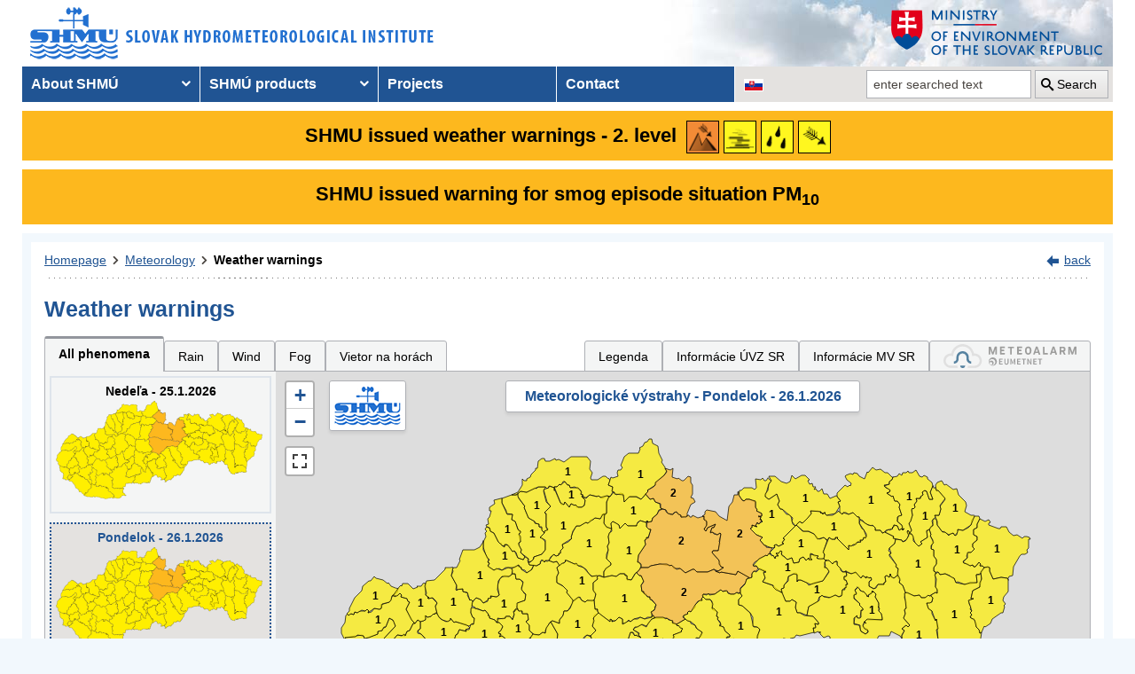

--- FILE ---
content_type: text/html; charset=utf-8
request_url: https://www.shmu.sk/en/?page=987&id=&d=1&jav=&roll=KSK%7CTTSK%7CPSK%7CNSK%7CBBSK%7CTSK
body_size: 21408
content:
<!doctype html>
<html lang="en-US" class="no-js">
<head>
    <link rel="dns-prefetch" href="//www.googletagmanager.com">
    <link rel="dns-prefetch" href="//www.google-analytics.com">
    <link rel="dns-prefetch" href="//www.google.com">
    <link rel="dns-prefetch" href="//www.google.sk">
    <link rel="dns-prefetch" href="//stats.g.doubleclick.net">
    <link rel="dns-prefetch" href="//www.facebook.com">
    <link rel="dns-prefetch" href="//static.xx.fbcdn.net">
    <link rel="dns-prefetch" href="//connect.facebook.net">

    <link rel="preload" as="font" href="/assets/fonts/icomoon.ttf?bfmrgw" crossorigin="anonymous">
    <meta name="theme-color" content="#205493">

    <meta http-equiv="X-UA-Compatible" content="IE=edge">
    <meta http-equiv="content-type" content="text/html; charset=utf-8">
    <meta content="shmu, shmú, pocasie, počasie, meteo, hydrometerologický ústav, meteorologický ústav, predpoveď počasia, výstrahy, hydrologické povodňová aktivita, zrážky, dážď, povodne, dunaj, rieky a toky slovenska, meteorológia, hydrológia" name="keywords">
<meta content="Slovenský hydrometeorologický ústav, hydrologické a meteorologické predpovede a výstrahy, analýzy počasia, história počasia, emisie, kvalita ovzdušia" name="description">

    <link rel="icon" href="/favicon.ico" type="image/x-icon">
    <link rel="shortcut icon" href="/favicon.ico">
    <link rel="apple-touch-icon" sizes="180x180" href="/apple-touch-icon.png">

    <meta content="Slovenský hydrometeorologický ústav" name="author">
    <meta name="verify-v1" content="7kjxlmO1GexQ5A/Q+pq5zTRciBqyRdm5PrmkLD2UquE=">
    
    <meta name="author" content="Slovenský hydrometeorologický ústav">
    <meta name="copyright" content="Slovenský hydrometeorologický ústav">
    <meta property="fb:app_id" content="179204109293551">

    <link type="text/css" rel="stylesheet" href="/assets/js/vendor/cookieconsent-3.1.0/cookieconsent.css">
    <link type="text/css" rel="stylesheet" href="/assets/css/shmu.css?ver=202601231428">


        <title>Weather warnings - SHMÚ</title>

    <script>
        window.wn_lang = 'en';
        window.shmu_ver = '202601231428'
        
    </script>
    <script src="/assets/js/vendor/jquery-3.7.1.min.js"></script>
    <script src="/assets/js/shmu.js?ver=202601231428"></script>

    <script type="module" src="/assets/js/vendor/cookieconsent-3.1.0/cookieconsent-config.js"></script>

        <!-- Google Tag Manager -->
    <script type="text/plain"
            data-category="analytics"
            data-service="Google Analytics"
            >(function(w,d,s,l,i){w[l]=w[l]||[];w[l].push({'gtm.start':
                new Date().getTime(),event:'gtm.js'});var f=d.getElementsByTagName(s)[0],
            j=d.createElement(s),dl=l!='dataLayer'?'&l='+l:'';j.async=true;j.src=
            'https://www.googletagmanager.com/gtm.js?id='+i+dl;f.parentNode.insertBefore(j,f);
        })(window,document,'script','dataLayer','GTM-PJWC9CR');</script>
    <!-- End Google Tag Manager -->
    
</head>
<body>
<script type="text/plain"
        data-category="analytics"
        data-service="Facebook">
    window.fbAsyncInit = function() {
        FB.init({
            appId      : '179204109293551',
            xfbml      : true,
            version    : 'v5.0'
        });
        FB.AppEvents.logPageView();
    };

    (function(d, s, id){
        var js, fjs = d.getElementsByTagName(s)[0];
        if (d.getElementById(id)) {return;}
        js = d.createElement(s); js.id = id;
        js.src = "//connect.facebook.net/sk_SK/sdk.js";
        fjs.parentNode.insertBefore(js, fjs);
    }(document, 'script', 'facebook-jssdk'));
</script>

    <!-- Google Tag Manager (noscript) -->
    <noscript><iframe src="https://www.googletagmanager.com/ns.html?id=GTM-PJWC9CR"
                      height="0" width="0" style="display:none;visibility:hidden"></iframe></noscript>
    <!-- End Google Tag Manager (noscript) -->


<!--  CONTAINER begin ******************************************* -->
<div id="container">
<div class="unsupported-browser"></div>
<header>
        <div class="logo">
        <a title="Slovak hydrometeorological institute" tabindex="0" id="shmu-logo" href="?page=1"><img width="473" height="75" src="/img/shmu-logo-top-en.png" alt="Slovak hydrometeorological institute"></a>
    </div>
        <div class="kolaz img-1">
        <a href="https://www.minzp.sk/" tabindex="-1" rel="noopener" class="mzp-logo" target="_blank" title="Ministry of Environment of the Slovak Republic">
            <img src="/img/ministerstvo-zivotneho-prostredia-en.png" width="250" height="55" alt="Ministry of Environment of the Slovak Republic">
        </a>
    </div>
</header>
<nav class="main-nav" aria-label="Main navigation">
        <!-- CACHE [PAGE_TOPMENU_en] - ts:2026-01-25 11:00:39, generated: 6.011ms] -->
<ul id="menu" role="menubar" aria-label="Main navigation"><li class="has-submenu"  role="none"><a href="#!" aria-haspopup="true" aria-expanded="false" role="menuitem" tabindex="0">About SHMÚ</a><ul class="is-submenu" role="menu" aria-label="About SHMÚ"><li role="none"><a href="?page=1793" role="menuitem" tabindex="-1">About us</a></li><li role="none"><a href="http://www.shmu.sk//File/Organizational_structure_2016.pdf" role="menuitem" tabindex="-1">Organizational structure</a></li><li role="none"><a href="?page=2043" role="menuitem" tabindex="-1">Certifications</a></li><li role="none"><a href="?page=1715" role="menuitem" tabindex="-1">Other</a></li><li role="none"><a href="?page=2210" role="menuitem" tabindex="-1">Objednávanie prednášok a exkurzií na SHMÚ Bratislava</a></li></ul></li><li class="has-submenu"  role="none"><a href="#!" aria-haspopup="true" aria-expanded="false" role="menuitem" tabindex="-1">SHMÚ products</a><ul class="is-submenu" role="menu" aria-label="SHMÚ products"><li class="has-submenu"  role="none"><a href="#!" aria-haspopup="true" aria-expanded="false" role="menuitem" tabindex="-1">Meteorology</a><ul class="is-submenu" role="menu" aria-label="Meteorology"><li role="none"><a href="?page=987" role="menuitem" tabindex="-1">Weather warnings</a></li><li class="has-submenu"  role="none"><a href="#!" aria-haspopup="true" aria-expanded="false" role="menuitem" tabindex="-1">Weather</a><ul class="is-submenu" role="menu" aria-label="Weather"><li role="none"><a href="?page=59" role="menuitem" tabindex="-1">Slovakia</a></li><li role="none"><a href="?page=60" role="menuitem" tabindex="-1">Europe</a></li><li role="none"><a href="?page=980" role="menuitem" tabindex="-1">Surface pressure charts</a></li></ul></li><li class="has-submenu"  role="none"><a href="#!" aria-haspopup="true" aria-expanded="false" role="menuitem" tabindex="-1">Forecasts</a><ul class="is-submenu" role="menu" aria-label="Forecasts"><li role="none"><a href="?page=58" role="menuitem" tabindex="-1">Forecast for Slovakia</a></li><li role="none"><a href="?page=716" role="menuitem" tabindex="-1">Forecast for Europe</a></li></ul></li><li role="none"><a href="?page=1755" role="menuitem" tabindex="-1">System INCA</a></li><li class="has-submenu"  role="none"><a href="#!" aria-haspopup="true" aria-expanded="false" role="menuitem" tabindex="-1">ALADIN model</a><ul class="is-submenu" role="menu" aria-label="ALADIN model"><li role="none"><a href="?page=472" role="menuitem" tabindex="-1">ALADIN forecasts</a></li><li role="none"><a href="?page=769" role="menuitem" tabindex="-1">Meteogram</a></li><li role="none"><a href="?page=2199" role="menuitem" tabindex="-1">ALADIN Europe</a></li><li role="none"><a href="?page=473" role="menuitem" tabindex="-1">Temperature</a></li><li role="none"><a href="?page=474" role="menuitem" tabindex="-1">Wind</a></li><li role="none"><a href="?page=475" role="menuitem" tabindex="-1">Cloudiness</a></li><li role="none"><a href="?page=476" role="menuitem" tabindex="-1">Precipitation</a></li></ul></li><li class="has-submenu"  role="none"><a href="#!" aria-haspopup="true" aria-expanded="false" role="menuitem" tabindex="-1">ECMWF model</a><ul class="is-submenu" role="menu" aria-label="ECMWF model"><li role="none"><a href="?page=1186" role="menuitem" tabindex="-1">Meteogram</a></li><li role="none"><a href="?page=1184" role="menuitem" tabindex="-1">Epsgram</a></li></ul></li><li role="none"><a href="?page=2656" role="menuitem" tabindex="-1">Epsgram A-LAEF</a></li><li role="none"><a href="http://www.shmu.sk/produkty/nwp/alaef/" role="menuitem" tabindex="-1">A-LAEF maps</a></li><li role="none"><a href="?page=2322" role="menuitem" tabindex="-1">Radar images</a></li><li role="none"><a href="?page=66" role="menuitem" tabindex="-1">Satellite images</a></li><li class="has-submenu"  role="none"><a href="#!" aria-haspopup="true" aria-expanded="false" role="menuitem" tabindex="-1">Ozone report</a><ul class="is-submenu" role="menu" aria-label="Ozone report"><li role="none"><a href="?page=7" role="menuitem" tabindex="-1">Current ozone</a></li><li role="none"><a href="?page=2423" role="menuitem" tabindex="-1">Daily UV Index</a></li><li role="none"><a href="?page=2424" role="menuitem" tabindex="-1">UV index forecast</a></li></ul></li><li role="none"><a href="?page=68" role="menuitem" tabindex="-1">Snow information</a></li></ul></li><li class="has-submenu"  role="none"><a href="#!" aria-haspopup="true" aria-expanded="false" role="menuitem" tabindex="-1">Hydrology</a><ul class="is-submenu" role="menu" aria-label="Hydrology"><li class="has-submenu"  role="none"><a href="#!" aria-haspopup="true" aria-expanded="false" role="menuitem" tabindex="-1">Hydrological reports</a><ul class="is-submenu" role="menu" aria-label="Hydrological reports"><li role="none"><a href="?page=10" role="menuitem" tabindex="-1">Hydrological reports</a></li><li role="none"><a href="?page=110" role="menuitem" tabindex="-1">Daily hydrological report</a></li><li role="none"><a href="?page=111" role="menuitem" tabindex="-1">Hydrological forecasts</a></li><li role="none"><a href="?page=112" role="menuitem" tabindex="-1">Morava</a></li><li role="none"><a href="?page=2078" role="menuitem" tabindex="-1">Reporting for Hungary</a></li><li role="none"><a href="?page=113" role="menuitem" tabindex="-1">Water tourism and fishing</a></li><li role="none"><a href="?page=981" role="menuitem" tabindex="-1">Temperatures of water reservoirs</a></li><li role="none"><a href="?page=765" role="menuitem" tabindex="-1">Water gauge stations</a></li><li role="none"><a href="?page=838" role="menuitem" tabindex="-1">Total amount of precipitation</a></li><li role="none"><a href="?page=687" role="menuitem" tabindex="-1">Snow condition</a></li></ul></li><li class="has-submenu"  role="none"><a href="#!" aria-haspopup="true" aria-expanded="false" role="menuitem" tabindex="-1">Division Hydrological Service</a><ul class="is-submenu" role="menu" aria-label="Division Hydrological Service"><li role="none"><a href="?page=946" role="menuitem" tabindex="-1">Division Hydrological Service</a></li><li role="none"><a href="?page=948" role="menuitem" tabindex="-1">Department of Surface Water Quantity</a></li><li role="none"><a href="?page=1774" role="menuitem" tabindex="-1">Department of Surface Water Quality</a></li><li role="none"><a href="?page=949" role="menuitem" tabindex="-1">Department of Groundwater</a></li><li role="none"><a href="?page=2481" role="menuitem" tabindex="-1">Department of Quantity of Surface Water Banská Bystrica</a></li><li role="none"><a href="?page=2482" role="menuitem" tabindex="-1">Department of Quantity of Surface Water Košice</a></li><li role="none"><a href="?page=2483" role="menuitem" tabindex="-1">Department of Quantity of Surface Water Žilina</a></li></ul></li></ul></li><li class="has-submenu"  role="none"><a href="#!" aria-haspopup="true" aria-expanded="false" role="menuitem" tabindex="-1">Air quality</a><ul class="is-submenu" role="menu" aria-label="Air quality"><li role="none"><a href="?page=992" role="menuitem" tabindex="-1">Emissions</a></li><li role="none"><a href="?page=997" role="menuitem" tabindex="-1">Annual air quality reports</a></li><li role="none"><a href="?page=2381" role="menuitem" tabindex="-1">Monthly air qualitz reports</a></li><li class="has-submenu"  role="none"><a href="#!" aria-haspopup="true" aria-expanded="false" role="menuitem" tabindex="-1">Hourly concentration values - tables</a><ul class="is-submenu" role="menu" aria-label="Hourly concentration values - tables"><li role="none"><a href="?page=1&amp;id=oko_imis" role="menuitem" tabindex="-1">Pollutants</a></li><li role="none"><a href="?page=1&amp;id=oko_iko" role="menuitem" tabindex="-1">Air quality index</a></li></ul></li><li role="none"><a href="?page=2891" role="menuitem" tabindex="-1">CAMS</a></li><li role="none"><a href="?page=1&amp;id=oko_kriteria" role="menuitem" tabindex="-1">Concentration limit values</a></li><li class="has-submenu"  role="none"><a href="#!" aria-haspopup="true" aria-expanded="false" role="menuitem" tabindex="-1">National Air Quality Monitoring Network</a><ul class="is-submenu" role="menu" aria-label="National Air Quality Monitoring Network"><li role="none"><a href="?page=1&amp;id=oko_monit_siet" role="menuitem" tabindex="-1">Monitoring network and monitoring methods</a></li></ul></li><li class="has-submenu"  role="none"><a href="#!" aria-haspopup="true" aria-expanded="false" role="menuitem" tabindex="-1">Air quality assessments</a><ul class="is-submenu" role="menu" aria-label="Air quality assessments"><li role="none"><a href="?page=1&amp;id=oko_roc_s" role="menuitem" tabindex="-1">Annual reports</a></li><li role="none"><a href="?page=1&amp;id=oko_mes_s" role="menuitem" tabindex="-1">Monthly reports</a></li><li role="none"><a href="?page=996" role="menuitem" tabindex="-1">Methodologies, studies and analyses</a></li></ul></li><li class="has-submenu"  role="none"><a href="#!" aria-haspopup="true" aria-expanded="false" role="menuitem" tabindex="-1">Zones and agglomerations</a><ul class="is-submenu" role="menu" aria-label="Zones and agglomerations"><li role="none"><a href="?page=2186" role="menuitem" tabindex="-1">Air quality management areas</a></li><li role="none"><a href="?page=231" role="menuitem" tabindex="-1">Zones and agglomerations</a></li><li role="none"><a href="?page=2699" role="menuitem" tabindex="-1">Materials for air quality plans</a></li></ul></li><li class="has-submenu"  role="none"><a href="#!" aria-haspopup="true" aria-expanded="false" role="menuitem" tabindex="-1">Air quality modeling</a><ul class="is-submenu" role="menu" aria-label="Air quality modeling"><li role="none"><a href="?page=2665" role="menuitem" tabindex="-1">CALPUFF</a></li><li role="none"><a href="?page=2663" role="menuitem" tabindex="-1">CMAQ</a></li><li role="none"><a href="?page=2659" role="menuitem" tabindex="-1">RIO</a></li></ul></li><li role="none"><a href="?page=996" role="menuitem" tabindex="-1" target="_blank">Studies, analysis and other information</a></li><li role="none"><a href="?page=1&amp;id=oko_faq" role="menuitem" tabindex="-1">FAQs</a></li></ul></li><li class="has-submenu"  role="none"><a href="#!" aria-haspopup="true" aria-expanded="false" role="menuitem" tabindex="-1">Climatology</a><ul class="is-submenu" role="menu" aria-label="Climatology"><li role="none"><a href="?page=1798" role="menuitem" tabindex="-1">Climatological Service Dept.</a></li><li class="has-submenu"  role="none"><a href="#!" aria-haspopup="true" aria-expanded="false" role="menuitem" tabindex="-1">Climate of Slovakia</a><ul class="is-submenu" role="menu" aria-label="Climate of Slovakia"><li role="none"><a href="?page=1384" role="menuitem" tabindex="-1">Historical extremes   </a></li></ul></li><li role="none"><a href="?page=2932" role="menuitem" tabindex="-1">Station network</a></li><li role="none"><a href="?page=1613" role="menuitem" tabindex="-1">Bulletin Met.&Clim.</a></li><li role="none"><a href="?page=1553" role="menuitem" tabindex="-1">Climatological lexicon</a></li><li role="none"><a href="?page=1612" role="menuitem" tabindex="-1">Publications</a></li></ul></li><li role="none"><a href="?page=34" role="menuitem" tabindex="-1">Aeronautical MET Service</a></li></ul></li><li role="none"><a href="?page=569" role="menuitem" tabindex="-1">Projects</a></li><li role="none"><a href="?page=5" role="menuitem" tabindex="-1">Contact</a></li></ul>
<!-- /CACHE -->

    <ul id="lang-nav" aria-label="Changing the language version of the site">
                <li class="slovak">
            <a title="Change the language version of the page to SK" aria-label="Change the language version of the page to SK" href="/sk/?page=987&amp;id="><img src="/img/lang-sk.gif" width="22" height="14" alt="Change the language version of the page to SK"></a>
        </li>
    </ul>
    <form id="searchform" action="?" method="get">
        <p><input type="hidden" name="page" value="976">
            <label for="search">search</label>
            <input aria-labelledby="btn_search" type="text" id="search" placeholder="enter searched text" required name="q" value="">
            <button type="submit" id="btn_search">Search</button>
        </p>
    </form>
</nav>



<!-- CONTENT -->
<main id="content" tabindex="-1">
    <div class="warnings-banners">
<!-- CAHCE [PAGE_WARNINGS_BANNERS_en] - ts:2026-01-25 11:00:50, generated: 10.194ms] -->
<div class="vystrahy-banner warn_2"><a href="?page=987" title="Zobraziť meteorologické výstrahy"><span>SHMU issued weather warnings - 2. level</span> <img class="warn_img" src="/img/vystrahy/znacky/vietornahorach2.png" width="37" height="37" title="2. level - Vietor na horách" alt="2. level - Vietor na horách" /><img class="warn_img" src="/img/vystrahy/znacky/hmla1.png" width="37" height="37" title="1. level - Fog" alt="1. level - Fog" /><img class="warn_img" src="/img/vystrahy/znacky/dazd1.png" width="37" height="37" title="1. level - Rain" alt="1. level - Rain" /><img class="warn_img" src="/img/vystrahy/znacky/vietor1.png" width="37" height="37" title="1. level - Wind" alt="1. level - Wind" /></a></div>
<div class="vystrahy-banner warn_2"><a title="Zobraziť smogový varovný systém" href="?page=2264"><span>SHMU issued warning for smog episode situation PM<sub>10</sub></span></a></div>
<!-- /CACHE --></div>
    <!-- MAINCONTENT -->
    <div id="maincontent">

            <div class="fullwidth">
<div id="breadcrumbs"><nav aria-label="Pozícia stránky"><ol><li><a href="?page=1" title="Homepage">Homepage</a></li><li><a href="?page=6" title="Meteorology">Meteorology</a></li><li><a href="?page=987" title="Weather warnings" aria-current="page">Weather warnings</a></li></ol></nav><div class="navig"><a href="javascript:history.go(-1);" title="back">back</a></div></div><section id="pcontent"><h1>Weather warnings</h1>
            <style type="text/css">
                .b-name {
                    color: #000;
                    font-size: 12px;
                    font-weight: bold;
                    white-space: nowrap;
                    text-align: center;
                    /* border: 1px solid black; */
                    line-height: 1;

                }
            </style>
<script>
    var d = [{'o':1001,'k':'BB','s':1},{'o':1002,'k':'BS','s':1},{'o':1003,'k':'BJ','s':1},{'o':1004,'k':'BA','s':1},{'o':1005,'k':'BR','s':2},{'o':1006,'k':'BY','s':1},{'o':1007,'k':'BN','s':1},{'o':1008,'k':'DT','s':1},{'o':1009,'k':'DK','s':1},{'o':1010,'k':'DS','s':1},{'o':1011,'k':'GA','s':1},{'o':1012,'k':'GL','s':1},{'o':1013,'k':'HC','s':1},{'o':1014,'k':'HE','s':1},{'o':1015,'k':'IL','s':1},{'o':1016,'k':'KK','s':1},{'o':1017,'k':'KN','s':1},{'o':1018,'k':'KE','s':1},{'o':1019,'k':'KS','s':1},{'o':1020,'k':'KA','s':1},{'o':1021,'k':'KM','s':1},{'o':1022,'k':'LV','s':1},{'o':1023,'k':'LE','s':1},{'o':1024,'k':'LM','s':2},{'o':1025,'k':'LC','s':1},{'o':1026,'k':'MA','s':1},{'o':1027,'k':'MT','s':1},{'o':1028,'k':'ML','s':1},{'o':1029,'k':'MI','s':1},{'o':1030,'k':'MY','s':1},{'o':1031,'k':'NR','s':1},{'o':1032,'k':'NM','s':1},{'o':1033,'k':'NZ','s':1},{'o':1034,'k':'NO','s':1},{'o':1035,'k':'PE','s':1},{'o':1036,'k':'PK','s':1},{'o':1037,'k':'PN','s':1},{'o':1038,'k':'PT','s':1},{'o':1039,'k':'PP','s':2},{'o':1040,'k':'PB','s':1},{'o':1041,'k':'PO','s':1},{'o':1042,'k':'PD','s':1},{'o':1043,'k':'PU','s':1},{'o':1044,'k':'RA','s':1},{'o':1045,'k':'RS','s':1},{'o':1046,'k':'RV','s':1},{'o':1047,'k':'RK','s':1},{'o':1048,'k':'SB','s':1},{'o':1049,'k':'SC','s':1},{'o':1050,'k':'SE','s':1},{'o':1051,'k':'SI','s':1},{'o':1052,'k':'SV','s':1},{'o':1053,'k':'SO','s':1},{'o':1054,'k':'SN','s':1},{'o':1055,'k':'SL','s':1},{'o':1056,'k':'SP','s':1},{'o':1057,'k':'SK','s':1},{'o':1058,'k':'TO','s':1},{'o':1059,'k':'TV','s':1},{'o':1060,'k':'TN','s':1},{'o':1061,'k':'TT','s':1},{'o':1062,'k':'TR','s':1},{'o':1063,'k':'TS','s':2},{'o':1064,'k':'VK','s':1},{'o':1065,'k':'VT','s':1},{'o':1066,'k':'ZM','s':1},{'o':1067,'k':'ZV','s':1},{'o':1068,'k':'CA','s':1},{'o':1069,'k':'ZC','s':1},{'o':1070,'k':'ZH','s':1},{'o':1071,'k':'ZA','s':1},{'o':1072,'k':'SA','s':1}];
    var map_center = [48.788714, 19.496843];
    var map_zoom = 7.5;
</script>
<script src="/js/meteo/meteovystrahy.js?build=202601231428"></script>
<script>
    $( document ).ready(function( ) {
        map_init();
    });
</script>

<script src="/assets/js/vendor/leaflet-1.8.0/leaflet.js"></script>
<script src="/assets/js/vendor/leaflet-1.8.0/leaflet.ajax.min.js"></script>
<script src="/assets/js/vendor/leaflet-1.8.0/Leaflet.Control.Custom.js"></script>
<script src="/assets/js/vendor/leaflet-1.8.0/leaflet-svg-shape-markers.min.js"></script>
<script src="/assets/js/vendor/leaflet-fullscreen/Leaflet.fullscreen.min.js"></script>
<link type="text/css" rel="stylesheet" href="/assets/js/vendor/leaflet-1.8.0/leaflet.css" />
<link type="text/css" rel="stylesheet" href="/assets/js/vendor/leaflet-fullscreen/leaflet.fullscreen.css" />

<div class="clearfix mb-2" id="tabs"></div><div class="form-panel-tabs" role="tablist"><a role="tab" class="selected" href="?page=987&amp;id=&amp;d=1&amp;roll=KSK%7CTTSK%7CPSK%7CNSK%7CBBSK%7CTSK#tabs" aria-selected="true" title="All phenomena">All phenomena</a><a role="tab" class="" href="?page=987&amp;id=&amp;d=1&amp;jav=123&amp;roll=KSK%7CTTSK%7CPSK%7CNSK%7CBBSK%7CTSK#tabs" aria-selected="false" title="Rain">Rain</a><a role="tab" class="" href="?page=987&amp;id=&amp;d=1&amp;jav=125&amp;roll=KSK%7CTTSK%7CPSK%7CNSK%7CBBSK%7CTSK#tabs" aria-selected="false" title="Wind">Wind</a><a role="tab" class="" href="?page=987&amp;id=&amp;d=1&amp;jav=139&amp;roll=KSK%7CTTSK%7CPSK%7CNSK%7CBBSK%7CTSK#tabs" aria-selected="false" title="Fog">Fog</a><a role="tab" class="" href="?page=987&amp;id=&amp;d=1&amp;jav=161&amp;roll=KSK%7CTTSK%7CPSK%7CNSK%7CBBSK%7CTSK#tabs" aria-selected="false" title="Vietor na horách">Vietor na horách</a><a role="tab"  href="javascript:void(0);" onclick=" popUpWH('/popups/meteo/vystrahy_legenda.php?page=987&amp;lang=en',950,650)" class="ml-auto">Legenda</a><a role="tab" href="?page=2691">Informácie ÚVZ SR</a><a role="tab" href="?page=2934">Informácie MV SR</a><a role="tab" href="https://www.meteoalarm.org" target="_blank"><img width="150" class="mb-1" src="/Image/DMS/Vystrahy/meteoalarm2021.svg" alt="Meteoalarm"  /></a></div><div class="v-map-wrapper">
<div class="v-small-maps">
<script> var v_small_map_meteo_vystrahy_data = []; </script>
<div class="v-small-map ">
    <a class="v-small-map--vystraha-mapa-link" title="Nedeľa - 25.1.2026" href="?page=987&amp;id=&amp;d=0&amp;jav=&amp;roll=KSK%7CTTSK%7CPSK%7CNSK%7CBBSK%7CTSK#tabs"></a>
    <div class="v-small-map--title">Nedeľa - 25.1.2026</div>
    <img src="/img/loading2.gif" class="v-small-map--vystraha-loader" id="vmeteo-loader-0" alt="Načítavam údaje...">
            <object onload="onload_meteo_warnings_small_map(0)" type="image/svg+xml" data="/img/svg/meteo_vystrahy_mapa.svg" data-day="0" id="v-meteo-mapa-svg-0">
                Váš prehliadač nepodporuje zobrazovanie SVG 
            </object>
            <script>
                v_small_map_meteo_vystrahy_data[0] = [{'o':1005,'k':'BR','s':2},{'o':1024,'k':'LM','s':2},{'o':1039,'k':'PP','s':2},{'o':1063,'k':'TS','s':2},{'o':1002,'k':'BS','s':1},{'o':1013,'k':'HC','s':1},{'o':1056,'k':'SP','s':1},{'o':1033,'k':'NZ','s':1},{'o':1072,'k':'SA','s':1},{'o':1011,'k':'GA','s':1},{'o':1007,'k':'BN','s':1},{'o':1070,'k':'ZH','s':1},{'o':1040,'k':'PB','s':1},{'o':1061,'k':'TT','s':1},{'o':1014,'k':'HE','s':1},{'o':1065,'k':'VT','s':1},{'o':1041,'k':'PO','s':1},{'o':1060,'k':'TN','s':1},{'o':1067,'k':'ZV','s':1},{'o':1012,'k':'GL','s':1},{'o':1057,'k':'SK','s':1},{'o':1058,'k':'TO','s':1},{'o':1053,'k':'SO','s':1},{'o':1049,'k':'SC','s':1},{'o':1043,'k':'PU','s':1},{'o':1009,'k':'DK','s':1},{'o':1062,'k':'TR','s':1},{'o':1003,'k':'BJ','s':1},{'o':1004,'k':'BA','s':1},{'o':1042,'k':'PD','s':1},{'o':1036,'k':'PK','s':1},{'o':1054,'k':'SN','s':1},{'o':1046,'k':'RV','s':1},{'o':1032,'k':'NM','s':1},{'o':1066,'k':'ZM','s':1},{'o':1010,'k':'DS','s':1},{'o':1064,'k':'VK','s':1},{'o':1006,'k':'BY','s':1},{'o':1027,'k':'MT','s':1},{'o':1023,'k':'LE','s':1},{'o':1008,'k':'DT','s':1},{'o':1052,'k':'SV','s':1},{'o':1045,'k':'RS','s':1},{'o':1022,'k':'LV','s':1},{'o':1068,'k':'CA','s':1},{'o':1015,'k':'IL','s':1},{'o':1018,'k':'KE','s':1},{'o':1028,'k':'ML','s':1},{'o':1051,'k':'SI','s':1},{'o':1035,'k':'PE','s':1},{'o':1047,'k':'RK','s':1},{'o':1017,'k':'KN','s':1},{'o':1050,'k':'SE','s':1},{'o':1031,'k':'NR','s':1},{'o':1055,'k':'SL','s':1},{'o':1038,'k':'PT','s':1},{'o':1037,'k':'PN','s':1},{'o':1021,'k':'KM','s':1},{'o':1029,'k':'MI','s':1},{'o':1020,'k':'KA','s':1},{'o':1059,'k':'TV','s':1},{'o':1030,'k':'MY','s':1},{'o':1016,'k':'KK','s':1},{'o':1044,'k':'RA','s':1},{'o':1034,'k':'NO','s':1},{'o':1026,'k':'MA','s':1},{'o':1048,'k':'SB','s':1},{'o':1071,'k':'ZA','s':1},{'o':1069,'k':'ZC','s':1},{'o':1019,'k':'KS','s':1},{'o':1001,'k':'BB','s':1},{'o':1025,'k':'LC','s':1}];

            </script>
</div>
<div class="v-small-map selected">
    <a class="v-small-map--vystraha-mapa-link" title="Pondelok - 26.1.2026" href="?page=987&amp;id=&amp;d=1&amp;jav=&amp;roll=KSK%7CTTSK%7CPSK%7CNSK%7CBBSK%7CTSK#tabs"></a>
    <div class="v-small-map--title">Pondelok - 26.1.2026</div>
    <img src="/img/loading2.gif" class="v-small-map--vystraha-loader" id="vmeteo-loader-1" alt="Načítavam údaje...">
            <object onload="onload_meteo_warnings_small_map(1)" type="image/svg+xml" data="/img/svg/meteo_vystrahy_mapa.svg" data-day="1" id="v-meteo-mapa-svg-1">
                Váš prehliadač nepodporuje zobrazovanie SVG 
            </object>
            <script>
                v_small_map_meteo_vystrahy_data[1] = [{'o':1005,'k':'BR','s':2},{'o':1024,'k':'LM','s':2},{'o':1039,'k':'PP','s':2},{'o':1063,'k':'TS','s':2},{'o':1002,'k':'BS','s':1},{'o':1013,'k':'HC','s':1},{'o':1056,'k':'SP','s':1},{'o':1033,'k':'NZ','s':1},{'o':1072,'k':'SA','s':1},{'o':1011,'k':'GA','s':1},{'o':1007,'k':'BN','s':1},{'o':1070,'k':'ZH','s':1},{'o':1040,'k':'PB','s':1},{'o':1061,'k':'TT','s':1},{'o':1014,'k':'HE','s':1},{'o':1065,'k':'VT','s':1},{'o':1041,'k':'PO','s':1},{'o':1060,'k':'TN','s':1},{'o':1067,'k':'ZV','s':1},{'o':1012,'k':'GL','s':1},{'o':1057,'k':'SK','s':1},{'o':1058,'k':'TO','s':1},{'o':1053,'k':'SO','s':1},{'o':1049,'k':'SC','s':1},{'o':1043,'k':'PU','s':1},{'o':1009,'k':'DK','s':1},{'o':1062,'k':'TR','s':1},{'o':1003,'k':'BJ','s':1},{'o':1004,'k':'BA','s':1},{'o':1042,'k':'PD','s':1},{'o':1036,'k':'PK','s':1},{'o':1054,'k':'SN','s':1},{'o':1046,'k':'RV','s':1},{'o':1032,'k':'NM','s':1},{'o':1066,'k':'ZM','s':1},{'o':1010,'k':'DS','s':1},{'o':1064,'k':'VK','s':1},{'o':1006,'k':'BY','s':1},{'o':1027,'k':'MT','s':1},{'o':1023,'k':'LE','s':1},{'o':1008,'k':'DT','s':1},{'o':1052,'k':'SV','s':1},{'o':1045,'k':'RS','s':1},{'o':1022,'k':'LV','s':1},{'o':1068,'k':'CA','s':1},{'o':1015,'k':'IL','s':1},{'o':1018,'k':'KE','s':1},{'o':1028,'k':'ML','s':1},{'o':1051,'k':'SI','s':1},{'o':1035,'k':'PE','s':1},{'o':1047,'k':'RK','s':1},{'o':1017,'k':'KN','s':1},{'o':1050,'k':'SE','s':1},{'o':1031,'k':'NR','s':1},{'o':1055,'k':'SL','s':1},{'o':1038,'k':'PT','s':1},{'o':1037,'k':'PN','s':1},{'o':1021,'k':'KM','s':1},{'o':1029,'k':'MI','s':1},{'o':1020,'k':'KA','s':1},{'o':1059,'k':'TV','s':1},{'o':1030,'k':'MY','s':1},{'o':1016,'k':'KK','s':1},{'o':1044,'k':'RA','s':1},{'o':1034,'k':'NO','s':1},{'o':1026,'k':'MA','s':1},{'o':1048,'k':'SB','s':1},{'o':1071,'k':'ZA','s':1},{'o':1069,'k':'ZC','s':1},{'o':1019,'k':'KS','s':1},{'o':1001,'k':'BB','s':1},{'o':1025,'k':'LC','s':1}];

            </script>
</div>
<div class="v-small-map ">
    <a class="v-small-map--vystraha-mapa-link" title="Utorok - 27.1.2026" href="?page=987&amp;id=&amp;d=2&amp;jav=&amp;roll=KSK%7CTTSK%7CPSK%7CNSK%7CBBSK%7CTSK#tabs"></a>
    <div class="v-small-map--title">Utorok - 27.1.2026</div>
    <img src="/img/loading2.gif" class="v-small-map--vystraha-loader" id="vmeteo-loader-2" alt="Načítavam údaje...">
            <object onload="onload_meteo_warnings_small_map(2)" type="image/svg+xml" data="/img/svg/meteo_vystrahy_mapa.svg" data-day="2" id="v-meteo-mapa-svg-2">
                Váš prehliadač nepodporuje zobrazovanie SVG 
            </object>
            <script>
                v_small_map_meteo_vystrahy_data[2] = [];

            </script>
</div></div><div class="v-map"><div id="i_map" class="ms_map m-0 h-500 position-relative">
    <div class="v-map-title">Meteorologické výstrahy - Pondelok - 26.1.2026</div>
    
    <div class="v-map-logo">
        <img src="/img/shmu-logo-small.png" width="75" height="45" alt="SHMÚ" />
    </div>
    <div class="v-map-legenda">
        <img src="/img/vystrahy2/legenda_bez2.png" width="138" height="57" alt="Legenda" />
    </div>
    <div class="v-map-updated">
        Aktualizované: 25.1.2026 09:25<br>
        Najbližšia aktualizácia najneskôr: 25.1.2026 12:00
    </div>
</div></div></div><script>
            //<![CDATA[

            HINTS_ITEMS = {  'BB':'<h3 class="m-0">Region: Banská Bystrica<\/h3><div class="clearfix"><\/div><img class="fl warn_img mr-2"  src="/img/vystrahy/znacky/hmla1.png" alt="" \/>Event: <strong>Fog<\/strong>&nbsp;&nbsp;&nbsp;&nbsp;Level: <strong>1.<\/strong><br>Dohladnosť: <strong>50 - 200 m<\/strong><div class="clearfix"><\/div>Event duration: <strong>od 25.1.2026 09:20 do 26.1.2026 12:00<\/strong><div class="clearfix"><\/div><hr class="border grey" /><div class="clearfix"><\/div><img class="fl warn_img mr-2"  src="/img/vystrahy/znacky/vietornahorach1.png" alt="" \/>Event: <strong>Vietor na horách<\/strong>&nbsp;&nbsp;&nbsp;&nbsp;Level: <strong>1.<\/strong><br>Wind: <strong>30 - 37 m/s<\/strong><div class="clearfix"><\/div>Event duration: <strong>od 25.1.2026 18:00 do 26.1.2026 05:00<\/strong><div class="clearfix"><\/div><hr class="border grey" /><div class="clearfix"><\/div><img class="fl warn_img mr-2"  src="/img/vystrahy/znacky/dazd1.png" alt="" \/>Event: <strong>Rain<\/strong>&nbsp;&nbsp;&nbsp;&nbsp;Level: <strong>1.<\/strong><br>Precipitation: <strong>30 - 45 mm<\/strong><div class="clearfix"><\/div>Event duration: <strong>od 25.1.2026 15:00 do 26.1.2026 12:00<\/strong><div class="clearfix"><\/div><hr class="border grey" /><div><em>Pre podrobnejšie informácie kliknite na okres<\/em><\/div>',

 'BS':'<h3 class="m-0">Region: Banská Štiavnica<\/h3><div class="clearfix"><\/div><img class="fl warn_img mr-2"  src="/img/vystrahy/znacky/hmla1.png" alt="" \/>Event: <strong>Fog<\/strong>&nbsp;&nbsp;&nbsp;&nbsp;Level: <strong>1.<\/strong><br>Dohladnosť: <strong>50 - 200 m<\/strong><div class="clearfix"><\/div>Event duration: <strong>od 25.1.2026 09:20 do 26.1.2026 12:00<\/strong><div class="clearfix"><\/div><hr class="border grey" /><div><em>Pre podrobnejšie informácie kliknite na okres<\/em><\/div>',

 'BJ':'<h3 class="m-0">Region: Bardejov<\/h3><div class="clearfix"><\/div><img class="fl warn_img mr-2"  src="/img/vystrahy/znacky/hmla1.png" alt="" \/>Event: <strong>Fog<\/strong>&nbsp;&nbsp;&nbsp;&nbsp;Level: <strong>1.<\/strong><br>Dohladnosť: <strong>50 - 200 m<\/strong><div class="clearfix"><\/div>Event duration: <strong>od 25.1.2026 09:20 do 26.1.2026 12:00<\/strong><div class="clearfix"><\/div><hr class="border grey" /><div><em>Pre podrobnejšie informácie kliknite na okres<\/em><\/div>',

 'BA':'<h3 class="m-0">Region: Bratislava<\/h3><div class="clearfix"><\/div><img class="fl warn_img mr-2"  src="/img/vystrahy/znacky/hmla1.png" alt="" \/>Event: <strong>Fog<\/strong>&nbsp;&nbsp;&nbsp;&nbsp;Level: <strong>1.<\/strong><br>Dohladnosť: <strong>50 - 200 m<\/strong><div class="clearfix"><\/div>Event duration: <strong>od 25.1.2026 09:20 do 26.1.2026 12:00<\/strong><div class="clearfix"><\/div><hr class="border grey" /><div><em>Pre podrobnejšie informácie kliknite na okres<\/em><\/div>',

 'BR':'<h3 class="m-0">Region: Brezno<\/h3><div class="clearfix"><\/div><img class="fl warn_img mr-2"  src="/img/vystrahy/znacky/vietornahorach2.png" alt="" \/>Event: <strong>Vietor na horách<\/strong>&nbsp;&nbsp;&nbsp;&nbsp;Level: <strong>2.<\/strong><br>Wind: <strong>38 - 44 m/s<\/strong><div class="clearfix"><\/div>Event duration: <strong>od 25.1.2026 18:00 do 26.1.2026 05:00<\/strong><div class="clearfix"><\/div><hr class="border grey" /><div class="clearfix"><\/div><img class="fl warn_img mr-2"  src="/img/vystrahy/znacky/hmla1.png" alt="" \/>Event: <strong>Fog<\/strong>&nbsp;&nbsp;&nbsp;&nbsp;Level: <strong>1.<\/strong><br>Dohladnosť: <strong>50 - 200 m<\/strong><div class="clearfix"><\/div>Event duration: <strong>od 25.1.2026 09:20 do 26.1.2026 12:00<\/strong><div class="clearfix"><\/div><hr class="border grey" /><div class="clearfix"><\/div><img class="fl warn_img mr-2"  src="/img/vystrahy/znacky/dazd1.png" alt="" \/>Event: <strong>Rain<\/strong>&nbsp;&nbsp;&nbsp;&nbsp;Level: <strong>1.<\/strong><br>Precipitation: <strong>30 - 45 mm<\/strong><div class="clearfix"><\/div>Event duration: <strong>od 25.1.2026 15:00 do 26.1.2026 12:00<\/strong><div class="clearfix"><\/div><hr class="border grey" /><div><em>Pre podrobnejšie informácie kliknite na okres<\/em><\/div>',

 'BY':'<h3 class="m-0">Region: Bytča<\/h3><div class="clearfix"><\/div><img class="fl warn_img mr-2"  src="/img/vystrahy/znacky/hmla1.png" alt="" \/>Event: <strong>Fog<\/strong>&nbsp;&nbsp;&nbsp;&nbsp;Level: <strong>1.<\/strong><br>Dohladnosť: <strong>50 - 200 m<\/strong><div class="clearfix"><\/div>Event duration: <strong>od 25.1.2026 09:20 do 26.1.2026 12:00<\/strong><div class="clearfix"><\/div><hr class="border grey" /><div><em>Pre podrobnejšie informácie kliknite na okres<\/em><\/div>',

 'BN':'<h3 class="m-0">Region: Bánovce nad Bebravou<\/h3><div class="clearfix"><\/div><img class="fl warn_img mr-2"  src="/img/vystrahy/znacky/hmla1.png" alt="" \/>Event: <strong>Fog<\/strong>&nbsp;&nbsp;&nbsp;&nbsp;Level: <strong>1.<\/strong><br>Dohladnosť: <strong>50 - 200 m<\/strong><div class="clearfix"><\/div>Event duration: <strong>od 25.1.2026 09:20 do 26.1.2026 12:00<\/strong><div class="clearfix"><\/div><hr class="border grey" /><div><em>Pre podrobnejšie informácie kliknite na okres<\/em><\/div>',

 'DT':'<h3 class="m-0">Region: Detva<\/h3><div class="clearfix"><\/div><img class="fl warn_img mr-2"  src="/img/vystrahy/znacky/hmla1.png" alt="" \/>Event: <strong>Fog<\/strong>&nbsp;&nbsp;&nbsp;&nbsp;Level: <strong>1.<\/strong><br>Dohladnosť: <strong>50 - 200 m<\/strong><div class="clearfix"><\/div>Event duration: <strong>od 25.1.2026 09:20 do 26.1.2026 12:00<\/strong><div class="clearfix"><\/div><hr class="border grey" /><div class="clearfix"><\/div><img class="fl warn_img mr-2"  src="/img/vystrahy/znacky/dazd1.png" alt="" \/>Event: <strong>Rain<\/strong>&nbsp;&nbsp;&nbsp;&nbsp;Level: <strong>1.<\/strong><br>Precipitation: <strong>30 - 45 mm<\/strong><div class="clearfix"><\/div>Event duration: <strong>od 25.1.2026 15:00 do 26.1.2026 12:00<\/strong><div class="clearfix"><\/div><hr class="border grey" /><div><em>Pre podrobnejšie informácie kliknite na okres<\/em><\/div>',

 'DK':'<h3 class="m-0">Region: Dolný Kubín<\/h3><div class="clearfix"><\/div><img class="fl warn_img mr-2"  src="/img/vystrahy/znacky/hmla1.png" alt="" \/>Event: <strong>Fog<\/strong>&nbsp;&nbsp;&nbsp;&nbsp;Level: <strong>1.<\/strong><br>Dohladnosť: <strong>50 - 200 m<\/strong><div class="clearfix"><\/div>Event duration: <strong>od 25.1.2026 09:20 do 26.1.2026 12:00<\/strong><div class="clearfix"><\/div><hr class="border grey" /><div class="clearfix"><\/div><img class="fl warn_img mr-2"  src="/img/vystrahy/znacky/vietornahorach1.png" alt="" \/>Event: <strong>Vietor na horách<\/strong>&nbsp;&nbsp;&nbsp;&nbsp;Level: <strong>1.<\/strong><br>Wind: <strong>30 - 37 m/s<\/strong><div class="clearfix"><\/div>Event duration: <strong>od 25.1.2026 18:00 do 26.1.2026 05:00<\/strong><div class="clearfix"><\/div><hr class="border grey" /><div><em>Pre podrobnejšie informácie kliknite na okres<\/em><\/div>',

 'DS':'<h3 class="m-0">Region: Dunajská Streda<\/h3><div class="clearfix"><\/div><img class="fl warn_img mr-2"  src="/img/vystrahy/znacky/hmla1.png" alt="" \/>Event: <strong>Fog<\/strong>&nbsp;&nbsp;&nbsp;&nbsp;Level: <strong>1.<\/strong><br>Dohladnosť: <strong>50 - 200 m<\/strong><div class="clearfix"><\/div>Event duration: <strong>od 25.1.2026 09:20 do 26.1.2026 12:00<\/strong><div class="clearfix"><\/div><hr class="border grey" /><div><em>Pre podrobnejšie informácie kliknite na okres<\/em><\/div>',

 'GA':'<h3 class="m-0">Region: Galanta<\/h3><div class="clearfix"><\/div><img class="fl warn_img mr-2"  src="/img/vystrahy/znacky/hmla1.png" alt="" \/>Event: <strong>Fog<\/strong>&nbsp;&nbsp;&nbsp;&nbsp;Level: <strong>1.<\/strong><br>Dohladnosť: <strong>50 - 200 m<\/strong><div class="clearfix"><\/div>Event duration: <strong>od 25.1.2026 09:20 do 26.1.2026 12:00<\/strong><div class="clearfix"><\/div><hr class="border grey" /><div class="clearfix"><\/div><img class="fl warn_img mr-2"  src="/img/vystrahy/znacky/vietor1.png" alt="" \/>Event: <strong>Wind<\/strong>&nbsp;&nbsp;&nbsp;&nbsp;Level: <strong>1.<\/strong><br>Wind: <strong>20 m/s<\/strong><div class="clearfix"><\/div>Event duration: <strong>od 25.1.2026 16:00 do 26.1.2026 09:00<\/strong><div class="clearfix"><\/div><hr class="border grey" /><div><em>Pre podrobnejšie informácie kliknite na okres<\/em><\/div>',

 'GL':'<h3 class="m-0">Region: Gelnica<\/h3><div class="clearfix"><\/div><img class="fl warn_img mr-2"  src="/img/vystrahy/znacky/hmla1.png" alt="" \/>Event: <strong>Fog<\/strong>&nbsp;&nbsp;&nbsp;&nbsp;Level: <strong>1.<\/strong><br>Dohladnosť: <strong>50 - 200 m<\/strong><div class="clearfix"><\/div>Event duration: <strong>od 25.1.2026 09:20 do 26.1.2026 12:00<\/strong><div class="clearfix"><\/div><hr class="border grey" /><div><em>Pre podrobnejšie informácie kliknite na okres<\/em><\/div>',

 'HC':'<h3 class="m-0">Region: Hlohovec<\/h3><div class="clearfix"><\/div><img class="fl warn_img mr-2"  src="/img/vystrahy/znacky/hmla1.png" alt="" \/>Event: <strong>Fog<\/strong>&nbsp;&nbsp;&nbsp;&nbsp;Level: <strong>1.<\/strong><br>Dohladnosť: <strong>50 - 200 m<\/strong><div class="clearfix"><\/div>Event duration: <strong>od 25.1.2026 09:20 do 26.1.2026 12:00<\/strong><div class="clearfix"><\/div><hr class="border grey" /><div class="clearfix"><\/div><img class="fl warn_img mr-2"  src="/img/vystrahy/znacky/vietor1.png" alt="" \/>Event: <strong>Wind<\/strong>&nbsp;&nbsp;&nbsp;&nbsp;Level: <strong>1.<\/strong><br>Wind: <strong>20 m/s<\/strong><div class="clearfix"><\/div>Event duration: <strong>od 25.1.2026 16:00 do 26.1.2026 09:00<\/strong><div class="clearfix"><\/div><hr class="border grey" /><div><em>Pre podrobnejšie informácie kliknite na okres<\/em><\/div>',

 'HE':'<h3 class="m-0">Region: Humenné<\/h3><div class="clearfix"><\/div><img class="fl warn_img mr-2"  src="/img/vystrahy/znacky/hmla1.png" alt="" \/>Event: <strong>Fog<\/strong>&nbsp;&nbsp;&nbsp;&nbsp;Level: <strong>1.<\/strong><br>Dohladnosť: <strong>50 - 200 m<\/strong><div class="clearfix"><\/div>Event duration: <strong>od 25.1.2026 09:20 do 26.1.2026 12:00<\/strong><div class="clearfix"><\/div><hr class="border grey" /><div><em>Pre podrobnejšie informácie kliknite na okres<\/em><\/div>',

 'IL':'<h3 class="m-0">Region: Ilava<\/h3><div class="clearfix"><\/div><img class="fl warn_img mr-2"  src="/img/vystrahy/znacky/hmla1.png" alt="" \/>Event: <strong>Fog<\/strong>&nbsp;&nbsp;&nbsp;&nbsp;Level: <strong>1.<\/strong><br>Dohladnosť: <strong>50 - 200 m<\/strong><div class="clearfix"><\/div>Event duration: <strong>od 25.1.2026 09:20 do 26.1.2026 12:00<\/strong><div class="clearfix"><\/div><hr class="border grey" /><div><em>Pre podrobnejšie informácie kliknite na okres<\/em><\/div>',

 'KK':'<h3 class="m-0">Region: Kežmarok<\/h3><div class="clearfix"><\/div><img class="fl warn_img mr-2"  src="/img/vystrahy/znacky/hmla1.png" alt="" \/>Event: <strong>Fog<\/strong>&nbsp;&nbsp;&nbsp;&nbsp;Level: <strong>1.<\/strong><br>Dohladnosť: <strong>50 - 200 m<\/strong><div class="clearfix"><\/div>Event duration: <strong>od 25.1.2026 09:20 do 26.1.2026 12:00<\/strong><div class="clearfix"><\/div><hr class="border grey" /><div><em>Pre podrobnejšie informácie kliknite na okres<\/em><\/div>',

 'KN':'<h3 class="m-0">Region: Komárno<\/h3><div class="clearfix"><\/div><img class="fl warn_img mr-2"  src="/img/vystrahy/znacky/hmla1.png" alt="" \/>Event: <strong>Fog<\/strong>&nbsp;&nbsp;&nbsp;&nbsp;Level: <strong>1.<\/strong><br>Dohladnosť: <strong>50 - 200 m<\/strong><div class="clearfix"><\/div>Event duration: <strong>od 25.1.2026 09:20 do 26.1.2026 12:00<\/strong><div class="clearfix"><\/div><hr class="border grey" /><div><em>Pre podrobnejšie informácie kliknite na okres<\/em><\/div>',

 'KE':'<h3 class="m-0">Region: Košice mesto<\/h3><div class="clearfix"><\/div><img class="fl warn_img mr-2"  src="/img/vystrahy/znacky/hmla1.png" alt="" \/>Event: <strong>Fog<\/strong>&nbsp;&nbsp;&nbsp;&nbsp;Level: <strong>1.<\/strong><br>Dohladnosť: <strong>50 - 200 m<\/strong><div class="clearfix"><\/div>Event duration: <strong>od 25.1.2026 09:20 do 26.1.2026 12:00<\/strong><div class="clearfix"><\/div><hr class="border grey" /><div><em>Pre podrobnejšie informácie kliknite na okres<\/em><\/div>',

 'KS':'<h3 class="m-0">Region: Košice okolie<\/h3><div class="clearfix"><\/div><img class="fl warn_img mr-2"  src="/img/vystrahy/znacky/hmla1.png" alt="" \/>Event: <strong>Fog<\/strong>&nbsp;&nbsp;&nbsp;&nbsp;Level: <strong>1.<\/strong><br>Dohladnosť: <strong>50 - 200 m<\/strong><div class="clearfix"><\/div>Event duration: <strong>od 25.1.2026 09:20 do 26.1.2026 12:00<\/strong><div class="clearfix"><\/div><hr class="border grey" /><div><em>Pre podrobnejšie informácie kliknite na okres<\/em><\/div>',

 'KA':'<h3 class="m-0">Region: Krupina<\/h3><div class="clearfix"><\/div><img class="fl warn_img mr-2"  src="/img/vystrahy/znacky/hmla1.png" alt="" \/>Event: <strong>Fog<\/strong>&nbsp;&nbsp;&nbsp;&nbsp;Level: <strong>1.<\/strong><br>Dohladnosť: <strong>50 - 200 m<\/strong><div class="clearfix"><\/div>Event duration: <strong>od 25.1.2026 09:20 do 26.1.2026 12:00<\/strong><div class="clearfix"><\/div><hr class="border grey" /><div><em>Pre podrobnejšie informácie kliknite na okres<\/em><\/div>',

 'KM':'<h3 class="m-0">Region: Kysucké Nové Mesto<\/h3><div class="clearfix"><\/div><img class="fl warn_img mr-2"  src="/img/vystrahy/znacky/hmla1.png" alt="" \/>Event: <strong>Fog<\/strong>&nbsp;&nbsp;&nbsp;&nbsp;Level: <strong>1.<\/strong><br>Dohladnosť: <strong>50 - 200 m<\/strong><div class="clearfix"><\/div>Event duration: <strong>od 25.1.2026 09:20 do 26.1.2026 12:00<\/strong><div class="clearfix"><\/div><hr class="border grey" /><div><em>Pre podrobnejšie informácie kliknite na okres<\/em><\/div>',

 'LV':'<h3 class="m-0">Region: Levice<\/h3><div class="clearfix"><\/div><img class="fl warn_img mr-2"  src="/img/vystrahy/znacky/hmla1.png" alt="" \/>Event: <strong>Fog<\/strong>&nbsp;&nbsp;&nbsp;&nbsp;Level: <strong>1.<\/strong><br>Dohladnosť: <strong>50 - 200 m<\/strong><div class="clearfix"><\/div>Event duration: <strong>od 25.1.2026 09:20 do 26.1.2026 12:00<\/strong><div class="clearfix"><\/div><hr class="border grey" /><div class="clearfix"><\/div><img class="fl warn_img mr-2"  src="/img/vystrahy/znacky/vietor1.png" alt="" \/>Event: <strong>Wind<\/strong>&nbsp;&nbsp;&nbsp;&nbsp;Level: <strong>1.<\/strong><br>Wind: <strong>20 m/s<\/strong><div class="clearfix"><\/div>Event duration: <strong>od 25.1.2026 16:00 do 26.1.2026 09:00<\/strong><div class="clearfix"><\/div><hr class="border grey" /><div><em>Pre podrobnejšie informácie kliknite na okres<\/em><\/div>',

 'LE':'<h3 class="m-0">Region: Levoča<\/h3><div class="clearfix"><\/div><img class="fl warn_img mr-2"  src="/img/vystrahy/znacky/hmla1.png" alt="" \/>Event: <strong>Fog<\/strong>&nbsp;&nbsp;&nbsp;&nbsp;Level: <strong>1.<\/strong><br>Dohladnosť: <strong>50 - 200 m<\/strong><div class="clearfix"><\/div>Event duration: <strong>od 25.1.2026 09:20 do 26.1.2026 12:00<\/strong><div class="clearfix"><\/div><hr class="border grey" /><div><em>Pre podrobnejšie informácie kliknite na okres<\/em><\/div>',

 'LM':'<h3 class="m-0">Region: Liptovský Mikuláš<\/h3><div class="clearfix"><\/div><img class="fl warn_img mr-2"  src="/img/vystrahy/znacky/vietornahorach2.png" alt="" \/>Event: <strong>Vietor na horách<\/strong>&nbsp;&nbsp;&nbsp;&nbsp;Level: <strong>2.<\/strong><br>Wind: <strong>38 - 44 m/s<\/strong><div class="clearfix"><\/div>Event duration: <strong>od 25.1.2026 18:00 do 26.1.2026 05:00<\/strong><div class="clearfix"><\/div><hr class="border grey" /><div class="clearfix"><\/div><img class="fl warn_img mr-2"  src="/img/vystrahy/znacky/hmla1.png" alt="" \/>Event: <strong>Fog<\/strong>&nbsp;&nbsp;&nbsp;&nbsp;Level: <strong>1.<\/strong><br>Dohladnosť: <strong>50 - 200 m<\/strong><div class="clearfix"><\/div>Event duration: <strong>od 25.1.2026 09:20 do 26.1.2026 12:00<\/strong><div class="clearfix"><\/div><hr class="border grey" /><div class="clearfix"><\/div><img class="fl warn_img mr-2"  src="/img/vystrahy/znacky/dazd1.png" alt="" \/>Event: <strong>Rain<\/strong>&nbsp;&nbsp;&nbsp;&nbsp;Level: <strong>1.<\/strong><br>Precipitation: <strong>30 - 45 mm<\/strong><div class="clearfix"><\/div>Event duration: <strong>od 25.1.2026 15:00 do 26.1.2026 12:00<\/strong><div class="clearfix"><\/div><hr class="border grey" /><div><em>Pre podrobnejšie informácie kliknite na okres<\/em><\/div>',

 'LC':'<h3 class="m-0">Region: Lučenec<\/h3><div class="clearfix"><\/div><img class="fl warn_img mr-2"  src="/img/vystrahy/znacky/hmla1.png" alt="" \/>Event: <strong>Fog<\/strong>&nbsp;&nbsp;&nbsp;&nbsp;Level: <strong>1.<\/strong><br>Dohladnosť: <strong>50 - 200 m<\/strong><div class="clearfix"><\/div>Event duration: <strong>od 25.1.2026 09:20 do 26.1.2026 12:00<\/strong><div class="clearfix"><\/div><hr class="border grey" /><div><em>Pre podrobnejšie informácie kliknite na okres<\/em><\/div>',

 'MA':'<h3 class="m-0">Region: Malacky<\/h3><div class="clearfix"><\/div><img class="fl warn_img mr-2"  src="/img/vystrahy/znacky/hmla1.png" alt="" \/>Event: <strong>Fog<\/strong>&nbsp;&nbsp;&nbsp;&nbsp;Level: <strong>1.<\/strong><br>Dohladnosť: <strong>50 - 200 m<\/strong><div class="clearfix"><\/div>Event duration: <strong>od 25.1.2026 09:20 do 26.1.2026 12:00<\/strong><div class="clearfix"><\/div><hr class="border grey" /><div><em>Pre podrobnejšie informácie kliknite na okres<\/em><\/div>',

 'MT':'<h3 class="m-0">Region: Martin<\/h3><div class="clearfix"><\/div><img class="fl warn_img mr-2"  src="/img/vystrahy/znacky/hmla1.png" alt="" \/>Event: <strong>Fog<\/strong>&nbsp;&nbsp;&nbsp;&nbsp;Level: <strong>1.<\/strong><br>Dohladnosť: <strong>50 - 200 m<\/strong><div class="clearfix"><\/div>Event duration: <strong>od 25.1.2026 09:20 do 26.1.2026 12:00<\/strong><div class="clearfix"><\/div><hr class="border grey" /><div class="clearfix"><\/div><img class="fl warn_img mr-2"  src="/img/vystrahy/znacky/vietornahorach1.png" alt="" \/>Event: <strong>Vietor na horách<\/strong>&nbsp;&nbsp;&nbsp;&nbsp;Level: <strong>1.<\/strong><br>Wind: <strong>30 - 37 m/s<\/strong><div class="clearfix"><\/div>Event duration: <strong>od 25.1.2026 18:00 do 26.1.2026 05:00<\/strong><div class="clearfix"><\/div><hr class="border grey" /><div><em>Pre podrobnejšie informácie kliknite na okres<\/em><\/div>',

 'ML':'<h3 class="m-0">Region: Medzilaborce<\/h3><div class="clearfix"><\/div><img class="fl warn_img mr-2"  src="/img/vystrahy/znacky/hmla1.png" alt="" \/>Event: <strong>Fog<\/strong>&nbsp;&nbsp;&nbsp;&nbsp;Level: <strong>1.<\/strong><br>Dohladnosť: <strong>50 - 200 m<\/strong><div class="clearfix"><\/div>Event duration: <strong>od 25.1.2026 09:20 do 26.1.2026 12:00<\/strong><div class="clearfix"><\/div><hr class="border grey" /><div><em>Pre podrobnejšie informácie kliknite na okres<\/em><\/div>',

 'MI':'<h3 class="m-0">Region: Michalovce<\/h3><div class="clearfix"><\/div><img class="fl warn_img mr-2"  src="/img/vystrahy/znacky/hmla1.png" alt="" \/>Event: <strong>Fog<\/strong>&nbsp;&nbsp;&nbsp;&nbsp;Level: <strong>1.<\/strong><br>Dohladnosť: <strong>50 - 200 m<\/strong><div class="clearfix"><\/div>Event duration: <strong>od 25.1.2026 09:20 do 26.1.2026 12:00<\/strong><div class="clearfix"><\/div><hr class="border grey" /><div><em>Pre podrobnejšie informácie kliknite na okres<\/em><\/div>',

 'MY':'<h3 class="m-0">Region: Myjava<\/h3><div class="clearfix"><\/div><img class="fl warn_img mr-2"  src="/img/vystrahy/znacky/hmla1.png" alt="" \/>Event: <strong>Fog<\/strong>&nbsp;&nbsp;&nbsp;&nbsp;Level: <strong>1.<\/strong><br>Dohladnosť: <strong>50 - 200 m<\/strong><div class="clearfix"><\/div>Event duration: <strong>od 25.1.2026 09:20 do 26.1.2026 12:00<\/strong><div class="clearfix"><\/div><hr class="border grey" /><div class="clearfix"><\/div><img class="fl warn_img mr-2"  src="/img/vystrahy/znacky/vietor1.png" alt="" \/>Event: <strong>Wind<\/strong>&nbsp;&nbsp;&nbsp;&nbsp;Level: <strong>1.<\/strong><br>Wind: <strong>20 m/s<\/strong><div class="clearfix"><\/div>Event duration: <strong>od 25.1.2026 16:00 do 26.1.2026 09:00<\/strong><div class="clearfix"><\/div><hr class="border grey" /><div><em>Pre podrobnejšie informácie kliknite na okres<\/em><\/div>',

 'NR':'<h3 class="m-0">Region: Nitra<\/h3><div class="clearfix"><\/div><img class="fl warn_img mr-2"  src="/img/vystrahy/znacky/hmla1.png" alt="" \/>Event: <strong>Fog<\/strong>&nbsp;&nbsp;&nbsp;&nbsp;Level: <strong>1.<\/strong><br>Dohladnosť: <strong>50 - 200 m<\/strong><div class="clearfix"><\/div>Event duration: <strong>od 25.1.2026 09:20 do 26.1.2026 12:00<\/strong><div class="clearfix"><\/div><hr class="border grey" /><div class="clearfix"><\/div><img class="fl warn_img mr-2"  src="/img/vystrahy/znacky/vietor1.png" alt="" \/>Event: <strong>Wind<\/strong>&nbsp;&nbsp;&nbsp;&nbsp;Level: <strong>1.<\/strong><br>Wind: <strong>20 m/s<\/strong><div class="clearfix"><\/div>Event duration: <strong>od 25.1.2026 16:00 do 26.1.2026 09:00<\/strong><div class="clearfix"><\/div><hr class="border grey" /><div><em>Pre podrobnejšie informácie kliknite na okres<\/em><\/div>',

 'NM':'<h3 class="m-0">Region: Nové Mesto nad Váhom<\/h3><div class="clearfix"><\/div><img class="fl warn_img mr-2"  src="/img/vystrahy/znacky/hmla1.png" alt="" \/>Event: <strong>Fog<\/strong>&nbsp;&nbsp;&nbsp;&nbsp;Level: <strong>1.<\/strong><br>Dohladnosť: <strong>50 - 200 m<\/strong><div class="clearfix"><\/div>Event duration: <strong>od 25.1.2026 09:20 do 26.1.2026 12:00<\/strong><div class="clearfix"><\/div><hr class="border grey" /><div><em>Pre podrobnejšie informácie kliknite na okres<\/em><\/div>',

 'NZ':'<h3 class="m-0">Region: Nové Zámky<\/h3><div class="clearfix"><\/div><img class="fl warn_img mr-2"  src="/img/vystrahy/znacky/hmla1.png" alt="" \/>Event: <strong>Fog<\/strong>&nbsp;&nbsp;&nbsp;&nbsp;Level: <strong>1.<\/strong><br>Dohladnosť: <strong>50 - 200 m<\/strong><div class="clearfix"><\/div>Event duration: <strong>od 25.1.2026 09:20 do 26.1.2026 12:00<\/strong><div class="clearfix"><\/div><hr class="border grey" /><div class="clearfix"><\/div><img class="fl warn_img mr-2"  src="/img/vystrahy/znacky/vietor1.png" alt="" \/>Event: <strong>Wind<\/strong>&nbsp;&nbsp;&nbsp;&nbsp;Level: <strong>1.<\/strong><br>Wind: <strong>20 m/s<\/strong><div class="clearfix"><\/div>Event duration: <strong>od 25.1.2026 16:00 do 26.1.2026 09:00<\/strong><div class="clearfix"><\/div><hr class="border grey" /><div><em>Pre podrobnejšie informácie kliknite na okres<\/em><\/div>',

 'NO':'<h3 class="m-0">Region: Námestovo<\/h3><div class="clearfix"><\/div><img class="fl warn_img mr-2"  src="/img/vystrahy/znacky/hmla1.png" alt="" \/>Event: <strong>Fog<\/strong>&nbsp;&nbsp;&nbsp;&nbsp;Level: <strong>1.<\/strong><br>Dohladnosť: <strong>50 - 200 m<\/strong><div class="clearfix"><\/div>Event duration: <strong>od 25.1.2026 09:20 do 26.1.2026 12:00<\/strong><div class="clearfix"><\/div><hr class="border grey" /><div class="clearfix"><\/div><img class="fl warn_img mr-2"  src="/img/vystrahy/znacky/vietornahorach1.png" alt="" \/>Event: <strong>Vietor na horách<\/strong>&nbsp;&nbsp;&nbsp;&nbsp;Level: <strong>1.<\/strong><br>Wind: <strong>30 - 37 m/s<\/strong><div class="clearfix"><\/div>Event duration: <strong>od 25.1.2026 18:00 do 26.1.2026 05:00<\/strong><div class="clearfix"><\/div><hr class="border grey" /><div><em>Pre podrobnejšie informácie kliknite na okres<\/em><\/div>',

 'PE':'<h3 class="m-0">Region: Partizánske<\/h3><div class="clearfix"><\/div><img class="fl warn_img mr-2"  src="/img/vystrahy/znacky/hmla1.png" alt="" \/>Event: <strong>Fog<\/strong>&nbsp;&nbsp;&nbsp;&nbsp;Level: <strong>1.<\/strong><br>Dohladnosť: <strong>50 - 200 m<\/strong><div class="clearfix"><\/div>Event duration: <strong>od 25.1.2026 09:20 do 26.1.2026 12:00<\/strong><div class="clearfix"><\/div><hr class="border grey" /><div><em>Pre podrobnejšie informácie kliknite na okres<\/em><\/div>',

 'PK':'<h3 class="m-0">Region: Pezinok<\/h3><div class="clearfix"><\/div><img class="fl warn_img mr-2"  src="/img/vystrahy/znacky/hmla1.png" alt="" \/>Event: <strong>Fog<\/strong>&nbsp;&nbsp;&nbsp;&nbsp;Level: <strong>1.<\/strong><br>Dohladnosť: <strong>50 - 200 m<\/strong><div class="clearfix"><\/div>Event duration: <strong>od 25.1.2026 09:20 do 26.1.2026 12:00<\/strong><div class="clearfix"><\/div><hr class="border grey" /><div><em>Pre podrobnejšie informácie kliknite na okres<\/em><\/div>',

 'PN':'<h3 class="m-0">Region: Piešťany<\/h3><div class="clearfix"><\/div><img class="fl warn_img mr-2"  src="/img/vystrahy/znacky/hmla1.png" alt="" \/>Event: <strong>Fog<\/strong>&nbsp;&nbsp;&nbsp;&nbsp;Level: <strong>1.<\/strong><br>Dohladnosť: <strong>50 - 200 m<\/strong><div class="clearfix"><\/div>Event duration: <strong>od 25.1.2026 09:20 do 26.1.2026 12:00<\/strong><div class="clearfix"><\/div><hr class="border grey" /><div class="clearfix"><\/div><img class="fl warn_img mr-2"  src="/img/vystrahy/znacky/vietor1.png" alt="" \/>Event: <strong>Wind<\/strong>&nbsp;&nbsp;&nbsp;&nbsp;Level: <strong>1.<\/strong><br>Wind: <strong>20 m/s<\/strong><div class="clearfix"><\/div>Event duration: <strong>od 25.1.2026 16:00 do 26.1.2026 09:00<\/strong><div class="clearfix"><\/div><hr class="border grey" /><div><em>Pre podrobnejšie informácie kliknite na okres<\/em><\/div>',

 'PT':'<h3 class="m-0">Region: Poltár<\/h3><div class="clearfix"><\/div><img class="fl warn_img mr-2"  src="/img/vystrahy/znacky/hmla1.png" alt="" \/>Event: <strong>Fog<\/strong>&nbsp;&nbsp;&nbsp;&nbsp;Level: <strong>1.<\/strong><br>Dohladnosť: <strong>50 - 200 m<\/strong><div class="clearfix"><\/div>Event duration: <strong>od 25.1.2026 09:20 do 26.1.2026 12:00<\/strong><div class="clearfix"><\/div><hr class="border grey" /><div class="clearfix"><\/div><img class="fl warn_img mr-2"  src="/img/vystrahy/znacky/dazd1.png" alt="" \/>Event: <strong>Rain<\/strong>&nbsp;&nbsp;&nbsp;&nbsp;Level: <strong>1.<\/strong><br>Precipitation: <strong>30 - 45 mm<\/strong><div class="clearfix"><\/div>Event duration: <strong>od 25.1.2026 15:00 do 26.1.2026 12:00<\/strong><div class="clearfix"><\/div><hr class="border grey" /><div><em>Pre podrobnejšie informácie kliknite na okres<\/em><\/div>',

 'PP':'<h3 class="m-0">Region: Poprad<\/h3><div class="clearfix"><\/div><img class="fl warn_img mr-2"  src="/img/vystrahy/znacky/vietornahorach2.png" alt="" \/>Event: <strong>Vietor na horách<\/strong>&nbsp;&nbsp;&nbsp;&nbsp;Level: <strong>2.<\/strong><br>Wind: <strong>38 - 44 m/s<\/strong><div class="clearfix"><\/div>Event duration: <strong>od 25.1.2026 18:00 do 26.1.2026 05:00<\/strong><div class="clearfix"><\/div><hr class="border grey" /><div class="clearfix"><\/div><img class="fl warn_img mr-2"  src="/img/vystrahy/znacky/hmla1.png" alt="" \/>Event: <strong>Fog<\/strong>&nbsp;&nbsp;&nbsp;&nbsp;Level: <strong>1.<\/strong><br>Dohladnosť: <strong>50 - 200 m<\/strong><div class="clearfix"><\/div>Event duration: <strong>od 25.1.2026 09:20 do 26.1.2026 12:00<\/strong><div class="clearfix"><\/div><hr class="border grey" /><div><em>Pre podrobnejšie informácie kliknite na okres<\/em><\/div>',

 'PB':'<h3 class="m-0">Region: Považská Bystrica<\/h3><div class="clearfix"><\/div><img class="fl warn_img mr-2"  src="/img/vystrahy/znacky/hmla1.png" alt="" \/>Event: <strong>Fog<\/strong>&nbsp;&nbsp;&nbsp;&nbsp;Level: <strong>1.<\/strong><br>Dohladnosť: <strong>50 - 200 m<\/strong><div class="clearfix"><\/div>Event duration: <strong>od 25.1.2026 09:20 do 26.1.2026 12:00<\/strong><div class="clearfix"><\/div><hr class="border grey" /><div><em>Pre podrobnejšie informácie kliknite na okres<\/em><\/div>',

 'PO':'<h3 class="m-0">Region: Prešov<\/h3><div class="clearfix"><\/div><img class="fl warn_img mr-2"  src="/img/vystrahy/znacky/hmla1.png" alt="" \/>Event: <strong>Fog<\/strong>&nbsp;&nbsp;&nbsp;&nbsp;Level: <strong>1.<\/strong><br>Dohladnosť: <strong>50 - 200 m<\/strong><div class="clearfix"><\/div>Event duration: <strong>od 25.1.2026 09:20 do 26.1.2026 12:00<\/strong><div class="clearfix"><\/div><hr class="border grey" /><div><em>Pre podrobnejšie informácie kliknite na okres<\/em><\/div>',

 'PD':'<h3 class="m-0">Region: Prievidza<\/h3><div class="clearfix"><\/div><img class="fl warn_img mr-2"  src="/img/vystrahy/znacky/hmla1.png" alt="" \/>Event: <strong>Fog<\/strong>&nbsp;&nbsp;&nbsp;&nbsp;Level: <strong>1.<\/strong><br>Dohladnosť: <strong>50 - 200 m<\/strong><div class="clearfix"><\/div>Event duration: <strong>od 25.1.2026 09:20 do 26.1.2026 12:00<\/strong><div class="clearfix"><\/div><hr class="border grey" /><div><em>Pre podrobnejšie informácie kliknite na okres<\/em><\/div>',

 'PU':'<h3 class="m-0">Region: Púchov<\/h3><div class="clearfix"><\/div><img class="fl warn_img mr-2"  src="/img/vystrahy/znacky/hmla1.png" alt="" \/>Event: <strong>Fog<\/strong>&nbsp;&nbsp;&nbsp;&nbsp;Level: <strong>1.<\/strong><br>Dohladnosť: <strong>50 - 200 m<\/strong><div class="clearfix"><\/div>Event duration: <strong>od 25.1.2026 09:20 do 26.1.2026 12:00<\/strong><div class="clearfix"><\/div><hr class="border grey" /><div><em>Pre podrobnejšie informácie kliknite na okres<\/em><\/div>',

 'RA':'<h3 class="m-0">Region: Revúca<\/h3><div class="clearfix"><\/div><img class="fl warn_img mr-2"  src="/img/vystrahy/znacky/hmla1.png" alt="" \/>Event: <strong>Fog<\/strong>&nbsp;&nbsp;&nbsp;&nbsp;Level: <strong>1.<\/strong><br>Dohladnosť: <strong>50 - 200 m<\/strong><div class="clearfix"><\/div>Event duration: <strong>od 25.1.2026 09:20 do 26.1.2026 12:00<\/strong><div class="clearfix"><\/div><hr class="border grey" /><div class="clearfix"><\/div><img class="fl warn_img mr-2"  src="/img/vystrahy/znacky/dazd1.png" alt="" \/>Event: <strong>Rain<\/strong>&nbsp;&nbsp;&nbsp;&nbsp;Level: <strong>1.<\/strong><br>Precipitation: <strong>30 - 45 mm<\/strong><div class="clearfix"><\/div>Event duration: <strong>od 25.1.2026 15:00 do 26.1.2026 12:00<\/strong><div class="clearfix"><\/div><hr class="border grey" /><div><em>Pre podrobnejšie informácie kliknite na okres<\/em><\/div>',

 'RS':'<h3 class="m-0">Region: Rimavská Sobota<\/h3><div class="clearfix"><\/div><img class="fl warn_img mr-2"  src="/img/vystrahy/znacky/hmla1.png" alt="" \/>Event: <strong>Fog<\/strong>&nbsp;&nbsp;&nbsp;&nbsp;Level: <strong>1.<\/strong><br>Dohladnosť: <strong>50 - 200 m<\/strong><div class="clearfix"><\/div>Event duration: <strong>od 25.1.2026 09:20 do 26.1.2026 12:00<\/strong><div class="clearfix"><\/div><hr class="border grey" /><div class="clearfix"><\/div><img class="fl warn_img mr-2"  src="/img/vystrahy/znacky/dazd1.png" alt="" \/>Event: <strong>Rain<\/strong>&nbsp;&nbsp;&nbsp;&nbsp;Level: <strong>1.<\/strong><br>Precipitation: <strong>30 - 45 mm<\/strong><div class="clearfix"><\/div>Event duration: <strong>od 25.1.2026 15:00 do 26.1.2026 12:00<\/strong><div class="clearfix"><\/div><hr class="border grey" /><div><em>Pre podrobnejšie informácie kliknite na okres<\/em><\/div>',

 'RV':'<h3 class="m-0">Region: Rožňava<\/h3><div class="clearfix"><\/div><img class="fl warn_img mr-2"  src="/img/vystrahy/znacky/hmla1.png" alt="" \/>Event: <strong>Fog<\/strong>&nbsp;&nbsp;&nbsp;&nbsp;Level: <strong>1.<\/strong><br>Dohladnosť: <strong>50 - 200 m<\/strong><div class="clearfix"><\/div>Event duration: <strong>od 25.1.2026 09:20 do 26.1.2026 12:00<\/strong><div class="clearfix"><\/div><hr class="border grey" /><div><em>Pre podrobnejšie informácie kliknite na okres<\/em><\/div>',

 'RK':'<h3 class="m-0">Region: Ružomberok<\/h3><div class="clearfix"><\/div><img class="fl warn_img mr-2"  src="/img/vystrahy/znacky/hmla1.png" alt="" \/>Event: <strong>Fog<\/strong>&nbsp;&nbsp;&nbsp;&nbsp;Level: <strong>1.<\/strong><br>Dohladnosť: <strong>50 - 200 m<\/strong><div class="clearfix"><\/div>Event duration: <strong>od 25.1.2026 09:20 do 26.1.2026 12:00<\/strong><div class="clearfix"><\/div><hr class="border grey" /><div class="clearfix"><\/div><img class="fl warn_img mr-2"  src="/img/vystrahy/znacky/vietornahorach1.png" alt="" \/>Event: <strong>Vietor na horách<\/strong>&nbsp;&nbsp;&nbsp;&nbsp;Level: <strong>1.<\/strong><br>Wind: <strong>30 - 37 m/s<\/strong><div class="clearfix"><\/div>Event duration: <strong>od 25.1.2026 18:00 do 26.1.2026 05:00<\/strong><div class="clearfix"><\/div><hr class="border grey" /><div class="clearfix"><\/div><img class="fl warn_img mr-2"  src="/img/vystrahy/znacky/dazd1.png" alt="" \/>Event: <strong>Rain<\/strong>&nbsp;&nbsp;&nbsp;&nbsp;Level: <strong>1.<\/strong><br>Precipitation: <strong>30 - 45 mm<\/strong><div class="clearfix"><\/div>Event duration: <strong>od 25.1.2026 15:00 do 26.1.2026 12:00<\/strong><div class="clearfix"><\/div><hr class="border grey" /><div><em>Pre podrobnejšie informácie kliknite na okres<\/em><\/div>',

 'SB':'<h3 class="m-0">Region: Sabinov<\/h3><div class="clearfix"><\/div><img class="fl warn_img mr-2"  src="/img/vystrahy/znacky/hmla1.png" alt="" \/>Event: <strong>Fog<\/strong>&nbsp;&nbsp;&nbsp;&nbsp;Level: <strong>1.<\/strong><br>Dohladnosť: <strong>50 - 200 m<\/strong><div class="clearfix"><\/div>Event duration: <strong>od 25.1.2026 09:20 do 26.1.2026 12:00<\/strong><div class="clearfix"><\/div><hr class="border grey" /><div><em>Pre podrobnejšie informácie kliknite na okres<\/em><\/div>',

 'SC':'<h3 class="m-0">Region: Senec<\/h3><div class="clearfix"><\/div><img class="fl warn_img mr-2"  src="/img/vystrahy/znacky/hmla1.png" alt="" \/>Event: <strong>Fog<\/strong>&nbsp;&nbsp;&nbsp;&nbsp;Level: <strong>1.<\/strong><br>Dohladnosť: <strong>50 - 200 m<\/strong><div class="clearfix"><\/div>Event duration: <strong>od 25.1.2026 09:20 do 26.1.2026 12:00<\/strong><div class="clearfix"><\/div><hr class="border grey" /><div><em>Pre podrobnejšie informácie kliknite na okres<\/em><\/div>',

 'SE':'<h3 class="m-0">Region: Senica<\/h3><div class="clearfix"><\/div><img class="fl warn_img mr-2"  src="/img/vystrahy/znacky/hmla1.png" alt="" \/>Event: <strong>Fog<\/strong>&nbsp;&nbsp;&nbsp;&nbsp;Level: <strong>1.<\/strong><br>Dohladnosť: <strong>50 - 200 m<\/strong><div class="clearfix"><\/div>Event duration: <strong>od 25.1.2026 09:20 do 26.1.2026 12:00<\/strong><div class="clearfix"><\/div><hr class="border grey" /><div class="clearfix"><\/div><img class="fl warn_img mr-2"  src="/img/vystrahy/znacky/vietor1.png" alt="" \/>Event: <strong>Wind<\/strong>&nbsp;&nbsp;&nbsp;&nbsp;Level: <strong>1.<\/strong><br>Wind: <strong>20 m/s<\/strong><div class="clearfix"><\/div>Event duration: <strong>od 25.1.2026 16:00 do 26.1.2026 09:00<\/strong><div class="clearfix"><\/div><hr class="border grey" /><div><em>Pre podrobnejšie informácie kliknite na okres<\/em><\/div>',

 'SI':'<h3 class="m-0">Region: Skalica<\/h3><div class="clearfix"><\/div><img class="fl warn_img mr-2"  src="/img/vystrahy/znacky/hmla1.png" alt="" \/>Event: <strong>Fog<\/strong>&nbsp;&nbsp;&nbsp;&nbsp;Level: <strong>1.<\/strong><br>Dohladnosť: <strong>50 - 200 m<\/strong><div class="clearfix"><\/div>Event duration: <strong>od 25.1.2026 09:20 do 26.1.2026 12:00<\/strong><div class="clearfix"><\/div><hr class="border grey" /><div class="clearfix"><\/div><img class="fl warn_img mr-2"  src="/img/vystrahy/znacky/vietor1.png" alt="" \/>Event: <strong>Wind<\/strong>&nbsp;&nbsp;&nbsp;&nbsp;Level: <strong>1.<\/strong><br>Wind: <strong>20 m/s<\/strong><div class="clearfix"><\/div>Event duration: <strong>od 25.1.2026 16:00 do 26.1.2026 09:00<\/strong><div class="clearfix"><\/div><hr class="border grey" /><div><em>Pre podrobnejšie informácie kliknite na okres<\/em><\/div>',

 'SV':'<h3 class="m-0">Region: Snina<\/h3><div class="clearfix"><\/div><img class="fl warn_img mr-2"  src="/img/vystrahy/znacky/hmla1.png" alt="" \/>Event: <strong>Fog<\/strong>&nbsp;&nbsp;&nbsp;&nbsp;Level: <strong>1.<\/strong><br>Dohladnosť: <strong>50 - 200 m<\/strong><div class="clearfix"><\/div>Event duration: <strong>od 25.1.2026 09:20 do 26.1.2026 12:00<\/strong><div class="clearfix"><\/div><hr class="border grey" /><div><em>Pre podrobnejšie informácie kliknite na okres<\/em><\/div>',

 'SO':'<h3 class="m-0">Region: Sobrance<\/h3><div class="clearfix"><\/div><img class="fl warn_img mr-2"  src="/img/vystrahy/znacky/hmla1.png" alt="" \/>Event: <strong>Fog<\/strong>&nbsp;&nbsp;&nbsp;&nbsp;Level: <strong>1.<\/strong><br>Dohladnosť: <strong>50 - 200 m<\/strong><div class="clearfix"><\/div>Event duration: <strong>od 25.1.2026 09:20 do 26.1.2026 12:00<\/strong><div class="clearfix"><\/div><hr class="border grey" /><div><em>Pre podrobnejšie informácie kliknite na okres<\/em><\/div>',

 'SN':'<h3 class="m-0">Region: Spišská Nová Ves<\/h3><div class="clearfix"><\/div><img class="fl warn_img mr-2"  src="/img/vystrahy/znacky/hmla1.png" alt="" \/>Event: <strong>Fog<\/strong>&nbsp;&nbsp;&nbsp;&nbsp;Level: <strong>1.<\/strong><br>Dohladnosť: <strong>50 - 200 m<\/strong><div class="clearfix"><\/div>Event duration: <strong>od 25.1.2026 09:20 do 26.1.2026 12:00<\/strong><div class="clearfix"><\/div><hr class="border grey" /><div><em>Pre podrobnejšie informácie kliknite na okres<\/em><\/div>',

 'SL':'<h3 class="m-0">Region: Stará Ľubovňa<\/h3><div class="clearfix"><\/div><img class="fl warn_img mr-2"  src="/img/vystrahy/znacky/hmla1.png" alt="" \/>Event: <strong>Fog<\/strong>&nbsp;&nbsp;&nbsp;&nbsp;Level: <strong>1.<\/strong><br>Dohladnosť: <strong>50 - 200 m<\/strong><div class="clearfix"><\/div>Event duration: <strong>od 25.1.2026 09:20 do 26.1.2026 12:00<\/strong><div class="clearfix"><\/div><hr class="border grey" /><div><em>Pre podrobnejšie informácie kliknite na okres<\/em><\/div>',

 'SP':'<h3 class="m-0">Region: Stropkov<\/h3><div class="clearfix"><\/div><img class="fl warn_img mr-2"  src="/img/vystrahy/znacky/hmla1.png" alt="" \/>Event: <strong>Fog<\/strong>&nbsp;&nbsp;&nbsp;&nbsp;Level: <strong>1.<\/strong><br>Dohladnosť: <strong>50 - 200 m<\/strong><div class="clearfix"><\/div>Event duration: <strong>od 25.1.2026 09:20 do 26.1.2026 12:00<\/strong><div class="clearfix"><\/div><hr class="border grey" /><div><em>Pre podrobnejšie informácie kliknite na okres<\/em><\/div>',

 'SK':'<h3 class="m-0">Region: Svidník<\/h3><div class="clearfix"><\/div><img class="fl warn_img mr-2"  src="/img/vystrahy/znacky/hmla1.png" alt="" \/>Event: <strong>Fog<\/strong>&nbsp;&nbsp;&nbsp;&nbsp;Level: <strong>1.<\/strong><br>Dohladnosť: <strong>50 - 200 m<\/strong><div class="clearfix"><\/div>Event duration: <strong>od 25.1.2026 09:20 do 26.1.2026 12:00<\/strong><div class="clearfix"><\/div><hr class="border grey" /><div><em>Pre podrobnejšie informácie kliknite na okres<\/em><\/div>',

 'TO':'<h3 class="m-0">Region: Topoľčany<\/h3><div class="clearfix"><\/div><img class="fl warn_img mr-2"  src="/img/vystrahy/znacky/hmla1.png" alt="" \/>Event: <strong>Fog<\/strong>&nbsp;&nbsp;&nbsp;&nbsp;Level: <strong>1.<\/strong><br>Dohladnosť: <strong>50 - 200 m<\/strong><div class="clearfix"><\/div>Event duration: <strong>od 25.1.2026 09:20 do 26.1.2026 12:00<\/strong><div class="clearfix"><\/div><hr class="border grey" /><div class="clearfix"><\/div><img class="fl warn_img mr-2"  src="/img/vystrahy/znacky/vietor1.png" alt="" \/>Event: <strong>Wind<\/strong>&nbsp;&nbsp;&nbsp;&nbsp;Level: <strong>1.<\/strong><br>Wind: <strong>20 m/s<\/strong><div class="clearfix"><\/div>Event duration: <strong>od 25.1.2026 16:00 do 26.1.2026 09:00<\/strong><div class="clearfix"><\/div><hr class="border grey" /><div><em>Pre podrobnejšie informácie kliknite na okres<\/em><\/div>',

 'TV':'<h3 class="m-0">Region: Trebišov<\/h3><div class="clearfix"><\/div><img class="fl warn_img mr-2"  src="/img/vystrahy/znacky/hmla1.png" alt="" \/>Event: <strong>Fog<\/strong>&nbsp;&nbsp;&nbsp;&nbsp;Level: <strong>1.<\/strong><br>Dohladnosť: <strong>50 - 200 m<\/strong><div class="clearfix"><\/div>Event duration: <strong>od 25.1.2026 09:20 do 26.1.2026 12:00<\/strong><div class="clearfix"><\/div><hr class="border grey" /><div><em>Pre podrobnejšie informácie kliknite na okres<\/em><\/div>',

 'TN':'<h3 class="m-0">Region: Trenčín<\/h3><div class="clearfix"><\/div><img class="fl warn_img mr-2"  src="/img/vystrahy/znacky/hmla1.png" alt="" \/>Event: <strong>Fog<\/strong>&nbsp;&nbsp;&nbsp;&nbsp;Level: <strong>1.<\/strong><br>Dohladnosť: <strong>50 - 200 m<\/strong><div class="clearfix"><\/div>Event duration: <strong>od 25.1.2026 09:20 do 26.1.2026 12:00<\/strong><div class="clearfix"><\/div><hr class="border grey" /><div><em>Pre podrobnejšie informácie kliknite na okres<\/em><\/div>',

 'TT':'<h3 class="m-0">Region: Trnava<\/h3><div class="clearfix"><\/div><img class="fl warn_img mr-2"  src="/img/vystrahy/znacky/hmla1.png" alt="" \/>Event: <strong>Fog<\/strong>&nbsp;&nbsp;&nbsp;&nbsp;Level: <strong>1.<\/strong><br>Dohladnosť: <strong>50 - 200 m<\/strong><div class="clearfix"><\/div>Event duration: <strong>od 25.1.2026 09:20 do 26.1.2026 12:00<\/strong><div class="clearfix"><\/div><hr class="border grey" /><div class="clearfix"><\/div><img class="fl warn_img mr-2"  src="/img/vystrahy/znacky/vietor1.png" alt="" \/>Event: <strong>Wind<\/strong>&nbsp;&nbsp;&nbsp;&nbsp;Level: <strong>1.<\/strong><br>Wind: <strong>20 m/s<\/strong><div class="clearfix"><\/div>Event duration: <strong>od 25.1.2026 16:00 do 26.1.2026 09:00<\/strong><div class="clearfix"><\/div><hr class="border grey" /><div><em>Pre podrobnejšie informácie kliknite na okres<\/em><\/div>',

 'TR':'<h3 class="m-0">Region: Turčianske Teplice<\/h3><div class="clearfix"><\/div><img class="fl warn_img mr-2"  src="/img/vystrahy/znacky/hmla1.png" alt="" \/>Event: <strong>Fog<\/strong>&nbsp;&nbsp;&nbsp;&nbsp;Level: <strong>1.<\/strong><br>Dohladnosť: <strong>50 - 200 m<\/strong><div class="clearfix"><\/div>Event duration: <strong>od 25.1.2026 09:20 do 26.1.2026 12:00<\/strong><div class="clearfix"><\/div><hr class="border grey" /><div><em>Pre podrobnejšie informácie kliknite na okres<\/em><\/div>',

 'TS':'<h3 class="m-0">Region: Tvrdošín<\/h3><div class="clearfix"><\/div><img class="fl warn_img mr-2"  src="/img/vystrahy/znacky/vietornahorach2.png" alt="" \/>Event: <strong>Vietor na horách<\/strong>&nbsp;&nbsp;&nbsp;&nbsp;Level: <strong>2.<\/strong><br>Wind: <strong>38 - 44 m/s<\/strong><div class="clearfix"><\/div>Event duration: <strong>od 25.1.2026 18:00 do 26.1.2026 05:00<\/strong><div class="clearfix"><\/div><hr class="border grey" /><div class="clearfix"><\/div><img class="fl warn_img mr-2"  src="/img/vystrahy/znacky/hmla1.png" alt="" \/>Event: <strong>Fog<\/strong>&nbsp;&nbsp;&nbsp;&nbsp;Level: <strong>1.<\/strong><br>Dohladnosť: <strong>50 - 200 m<\/strong><div class="clearfix"><\/div>Event duration: <strong>od 25.1.2026 09:20 do 26.1.2026 12:00<\/strong><div class="clearfix"><\/div><hr class="border grey" /><div><em>Pre podrobnejšie informácie kliknite na okres<\/em><\/div>',

 'VK':'<h3 class="m-0">Region: Veľký Krtíš<\/h3><div class="clearfix"><\/div><img class="fl warn_img mr-2"  src="/img/vystrahy/znacky/hmla1.png" alt="" \/>Event: <strong>Fog<\/strong>&nbsp;&nbsp;&nbsp;&nbsp;Level: <strong>1.<\/strong><br>Dohladnosť: <strong>50 - 200 m<\/strong><div class="clearfix"><\/div>Event duration: <strong>od 25.1.2026 09:20 do 26.1.2026 12:00<\/strong><div class="clearfix"><\/div><hr class="border grey" /><div><em>Pre podrobnejšie informácie kliknite na okres<\/em><\/div>',

 'VT':'<h3 class="m-0">Region: Vranov nad Topľou<\/h3><div class="clearfix"><\/div><img class="fl warn_img mr-2"  src="/img/vystrahy/znacky/hmla1.png" alt="" \/>Event: <strong>Fog<\/strong>&nbsp;&nbsp;&nbsp;&nbsp;Level: <strong>1.<\/strong><br>Dohladnosť: <strong>50 - 200 m<\/strong><div class="clearfix"><\/div>Event duration: <strong>od 25.1.2026 09:20 do 26.1.2026 12:00<\/strong><div class="clearfix"><\/div><hr class="border grey" /><div><em>Pre podrobnejšie informácie kliknite na okres<\/em><\/div>',

 'ZM':'<h3 class="m-0">Region: Zlaté Moravce<\/h3><div class="clearfix"><\/div><img class="fl warn_img mr-2"  src="/img/vystrahy/znacky/hmla1.png" alt="" \/>Event: <strong>Fog<\/strong>&nbsp;&nbsp;&nbsp;&nbsp;Level: <strong>1.<\/strong><br>Dohladnosť: <strong>50 - 200 m<\/strong><div class="clearfix"><\/div>Event duration: <strong>od 25.1.2026 09:20 do 26.1.2026 12:00<\/strong><div class="clearfix"><\/div><hr class="border grey" /><div class="clearfix"><\/div><img class="fl warn_img mr-2"  src="/img/vystrahy/znacky/vietor1.png" alt="" \/>Event: <strong>Wind<\/strong>&nbsp;&nbsp;&nbsp;&nbsp;Level: <strong>1.<\/strong><br>Wind: <strong>20 m/s<\/strong><div class="clearfix"><\/div>Event duration: <strong>od 25.1.2026 16:00 do 26.1.2026 09:00<\/strong><div class="clearfix"><\/div><hr class="border grey" /><div><em>Pre podrobnejšie informácie kliknite na okres<\/em><\/div>',

 'ZV':'<h3 class="m-0">Region: Zvolen<\/h3><div class="clearfix"><\/div><img class="fl warn_img mr-2"  src="/img/vystrahy/znacky/hmla1.png" alt="" \/>Event: <strong>Fog<\/strong>&nbsp;&nbsp;&nbsp;&nbsp;Level: <strong>1.<\/strong><br>Dohladnosť: <strong>50 - 200 m<\/strong><div class="clearfix"><\/div>Event duration: <strong>od 25.1.2026 09:20 do 26.1.2026 12:00<\/strong><div class="clearfix"><\/div><hr class="border grey" /><div class="clearfix"><\/div><img class="fl warn_img mr-2"  src="/img/vystrahy/znacky/dazd1.png" alt="" \/>Event: <strong>Rain<\/strong>&nbsp;&nbsp;&nbsp;&nbsp;Level: <strong>1.<\/strong><br>Precipitation: <strong>30 - 45 mm<\/strong><div class="clearfix"><\/div>Event duration: <strong>od 25.1.2026 15:00 do 26.1.2026 12:00<\/strong><div class="clearfix"><\/div><hr class="border grey" /><div><em>Pre podrobnejšie informácie kliknite na okres<\/em><\/div>',

 'CA':'<h3 class="m-0">Region: Čadca<\/h3><div class="clearfix"><\/div><img class="fl warn_img mr-2"  src="/img/vystrahy/znacky/hmla1.png" alt="" \/>Event: <strong>Fog<\/strong>&nbsp;&nbsp;&nbsp;&nbsp;Level: <strong>1.<\/strong><br>Dohladnosť: <strong>50 - 200 m<\/strong><div class="clearfix"><\/div>Event duration: <strong>od 25.1.2026 09:20 do 26.1.2026 12:00<\/strong><div class="clearfix"><\/div><hr class="border grey" /><div><em>Pre podrobnejšie informácie kliknite na okres<\/em><\/div>',

 'ZC':'<h3 class="m-0">Region: Žarnovica<\/h3><div class="clearfix"><\/div><img class="fl warn_img mr-2"  src="/img/vystrahy/znacky/hmla1.png" alt="" \/>Event: <strong>Fog<\/strong>&nbsp;&nbsp;&nbsp;&nbsp;Level: <strong>1.<\/strong><br>Dohladnosť: <strong>50 - 200 m<\/strong><div class="clearfix"><\/div>Event duration: <strong>od 25.1.2026 09:20 do 26.1.2026 12:00<\/strong><div class="clearfix"><\/div><hr class="border grey" /><div><em>Pre podrobnejšie informácie kliknite na okres<\/em><\/div>',

 'ZH':'<h3 class="m-0">Region: Žiar nad Hronom<\/h3><div class="clearfix"><\/div><img class="fl warn_img mr-2"  src="/img/vystrahy/znacky/hmla1.png" alt="" \/>Event: <strong>Fog<\/strong>&nbsp;&nbsp;&nbsp;&nbsp;Level: <strong>1.<\/strong><br>Dohladnosť: <strong>50 - 200 m<\/strong><div class="clearfix"><\/div>Event duration: <strong>od 25.1.2026 09:20 do 26.1.2026 12:00<\/strong><div class="clearfix"><\/div><hr class="border grey" /><div><em>Pre podrobnejšie informácie kliknite na okres<\/em><\/div>',

 'ZA':'<h3 class="m-0">Region: Žilina<\/h3><div class="clearfix"><\/div><img class="fl warn_img mr-2"  src="/img/vystrahy/znacky/hmla1.png" alt="" \/>Event: <strong>Fog<\/strong>&nbsp;&nbsp;&nbsp;&nbsp;Level: <strong>1.<\/strong><br>Dohladnosť: <strong>50 - 200 m<\/strong><div class="clearfix"><\/div>Event duration: <strong>od 25.1.2026 09:20 do 26.1.2026 12:00<\/strong><div class="clearfix"><\/div><hr class="border grey" /><div class="clearfix"><\/div><img class="fl warn_img mr-2"  src="/img/vystrahy/znacky/vietornahorach1.png" alt="" \/>Event: <strong>Vietor na horách<\/strong>&nbsp;&nbsp;&nbsp;&nbsp;Level: <strong>1.<\/strong><br>Wind: <strong>30 - 37 m/s<\/strong><div class="clearfix"><\/div>Event duration: <strong>od 25.1.2026 18:00 do 26.1.2026 05:00<\/strong><div class="clearfix"><\/div><hr class="border grey" /><div><em>Pre podrobnejšie informácie kliknite na okres<\/em><\/div>',

 'SA':'<h3 class="m-0">Region: Šaľa<\/h3><div class="clearfix"><\/div><img class="fl warn_img mr-2"  src="/img/vystrahy/znacky/hmla1.png" alt="" \/>Event: <strong>Fog<\/strong>&nbsp;&nbsp;&nbsp;&nbsp;Level: <strong>1.<\/strong><br>Dohladnosť: <strong>50 - 200 m<\/strong><div class="clearfix"><\/div>Event duration: <strong>od 25.1.2026 09:20 do 26.1.2026 12:00<\/strong><div class="clearfix"><\/div><hr class="border grey" /><div class="clearfix"><\/div><img class="fl warn_img mr-2"  src="/img/vystrahy/znacky/vietor1.png" alt="" \/>Event: <strong>Wind<\/strong>&nbsp;&nbsp;&nbsp;&nbsp;Level: <strong>1.<\/strong><br>Wind: <strong>20 m/s<\/strong><div class="clearfix"><\/div>Event duration: <strong>od 25.1.2026 16:00 do 26.1.2026 09:00<\/strong><div class="clearfix"><\/div><hr class="border grey" /><div><em>Pre podrobnejšie informácie kliknite na okres<\/em><\/div>'}

            var t = null;
            function TooltipText(cid) {
                var tbox=null;
                tbox = HINTS_ITEMS[cid];
                if (tbox==null) {
                    tbox = 'Újade nie sú k dispozícii';
                }
                    return '<div class="tipmessage_warn">' + tbox + '<\/div>';
            }

            function load_table(region) {
                if (region.length > 0) {
                    popUpWH("/popups/meteo/vystrahy.php?region=" + region + "&page=987" + "&idw=1769329536#20260126",950,650);
                }
            }
            
            
            //]]>
            </script>
            <table class="dynamictable v-table" id="table"><caption class="mb-1">Tabuľkové zobrazenie výstrah</caption><thead><tr>
<th id="h_region" colspan="2">Area</th>
<th id="h_jav">Event</th>
<th id="h_stupne" colspan="24">Levels in hourly increments</th>
</tr><tr><th class="text-center w50" id="f"><a href="?page=987&amp;id=&amp;d=1&amp;jav=&amp;roll=BSK%7CBBSK%7CTSK%7CKSK%7CNSK%7CTTSK%7CPSK%7CZSK#f" class="text-decoration-none"><i class="icon-plus"></i></a> <a href="?page=987&amp;id=&amp;d=1&amp;jav=#f" class="text-decoration-none"><i class="icon-minus"></i></a></th><th>&nbsp;</th><th>&nbsp;</th><th class="d-h td-sx">0</th><th class="d-h td-sx">1</th><th class="d-h td-sx">2</th><th class="d-h td-sx">3</th><th class="d-h td-sx">4</th><th class="d-h td-sx">5</th><th class="d-h td-sx">6</th><th class="d-h td-sx">7</th><th class="d-h td-sx">8</th><th class="d-h td-sx">9</th><th class="d-h td-sx">10</th><th class="d-h td-sx">11</th><th class="d-h td-sx">12</th><th class="d-h td-sx">13</th><th class="d-h td-sx">14</th><th class="d-h td-sx">15</th><th class="d-h td-sx">16</th><th class="d-h td-sx">17</th><th class="d-h td-sx">18</th><th class="d-h td-sx">19</th><th class="d-h td-sx">20</th><th class="d-h td-sx">21</th><th class="d-h td-sx">22</th><th class="d-h td-sx">23</th></tr></thead><tr><td class="text-center"><a href="?page=987&amp;id=&amp;d=1&amp;jav=&amp;roll=KSK%7CTTSK%7CPSK%7CNSK%7CBBSK%7CTSK%7CBSK#BSK" class="text-decoration-none" title="Zobrazenie detailu regiónu: Bratislavský kraj"><i class="icon icon-plus"></i></a></td>
    <td class="pl-2 text-nowrap" headers="h_region" id="BSK"><strong>Bratislavský kraj</strong></td><td headers="h_jav" class="text-right pr-1 pt-0 pb-0 vertical-align-middle text-nowrap td-sx"><img class="warn_img_small" src="/img/vystrahy/znacky/hmla1.png" width="24" height="24" alt="Fog" title="Fog"  /></td><td title="Bratislavský kraj o 0:00 hod. - 1. stupeň" class="warn_1 text-center td-sx">1</td><td title="Bratislavský kraj o 1:00 hod. - 1. stupeň" class="warn_1 text-center td-sx">1</td><td title="Bratislavský kraj o 2:00 hod. - 1. stupeň" class="warn_1 text-center td-sx">1</td><td title="Bratislavský kraj o 3:00 hod. - 1. stupeň" class="warn_1 text-center td-sx">1</td><td title="Bratislavský kraj o 4:00 hod. - 1. stupeň" class="warn_1 text-center td-sx">1</td><td title="Bratislavský kraj o 5:00 hod. - 1. stupeň" class="warn_1 text-center td-sx">1</td><td title="Bratislavský kraj o 6:00 hod. - 1. stupeň" class="warn_1 text-center td-sx">1</td><td title="Bratislavský kraj o 7:00 hod. - 1. stupeň" class="warn_1 text-center td-sx">1</td><td title="Bratislavský kraj o 8:00 hod. - 1. stupeň" class="warn_1 text-center td-sx">1</td><td title="Bratislavský kraj o 9:00 hod. - 1. stupeň" class="warn_1 text-center td-sx">1</td><td title="Bratislavský kraj o 10:00 hod. - 1. stupeň" class="warn_1 text-center td-sx">1</td><td title="Bratislavský kraj o 11:00 hod. - 1. stupeň" class="warn_1 text-center td-sx">1</td><td title="Bratislavský kraj o 12:00 hod. - bez výstrah" class="warn_0 text-center td-sx">0</td><td title="Bratislavský kraj o 13:00 hod. - bez výstrah" class="warn_0 text-center td-sx">0</td><td title="Bratislavský kraj o 14:00 hod. - bez výstrah" class="warn_0 text-center td-sx">0</td><td title="Bratislavský kraj o 15:00 hod. - bez výstrah" class="warn_0 text-center td-sx">0</td><td title="Bratislavský kraj o 16:00 hod. - bez výstrah" class="warn_0 text-center td-sx">0</td><td title="Bratislavský kraj o 17:00 hod. - bez výstrah" class="warn_0 text-center td-sx">0</td><td title="Bratislavský kraj o 18:00 hod. - bez výstrah" class="warn_0 text-center td-sx">0</td><td title="Bratislavský kraj o 19:00 hod. - bez výstrah" class="warn_0 text-center td-sx">0</td><td title="Bratislavský kraj o 20:00 hod. - bez výstrah" class="warn_0 text-center td-sx">0</td><td title="Bratislavský kraj o 21:00 hod. - bez výstrah" class="warn_0 text-center td-sx">0</td><td title="Bratislavský kraj o 22:00 hod. - bez výstrah" class="warn_0 text-center td-sx">0</td><td title="Bratislavský kraj o 23:00 hod. - bez výstrah" class="warn_0 text-center td-sx">0</td></tr><tr><td class="text-center"><a href="?page=987&amp;id=&amp;d=1&amp;jav=&amp;roll=KSK%7CTTSK%7CPSK%7CNSK%7CTSK#BBSK" class="text-decoration-none" title="Schovanie detailu regiónu: Banskobystrický kraj"><i class="icon icon-minus"></i></a></td>
    <td class="pl-2 text-nowrap" headers="h_region" id="BBSK"><strong>Banskobystrický kraj</strong></td><td headers="h_jav" class="text-right pr-1 pt-0 pb-0 vertical-align-middle text-nowrap td-sx"><img class="warn_img_small" src="/img/vystrahy/znacky/vietornahorach2.png" width="24" height="24" alt="Vietor na horách" title="Vietor na horách"  /><img class="warn_img_small" src="/img/vystrahy/znacky/hmla1.png" width="24" height="24" alt="Fog" title="Fog"  /><img class="warn_img_small" src="/img/vystrahy/znacky/dazd1.png" width="24" height="24" alt="Rain" title="Rain"  /></td><td title="Banskobystrický kraj o 0:00 hod. - 2. stupeň" class="warn_2 text-center td-sx">2</td><td title="Banskobystrický kraj o 1:00 hod. - 2. stupeň" class="warn_2 text-center td-sx">2</td><td title="Banskobystrický kraj o 2:00 hod. - 2. stupeň" class="warn_2 text-center td-sx">2</td><td title="Banskobystrický kraj o 3:00 hod. - 2. stupeň" class="warn_2 text-center td-sx">2</td><td title="Banskobystrický kraj o 4:00 hod. - 2. stupeň" class="warn_2 text-center td-sx">2</td><td title="Banskobystrický kraj o 5:00 hod. - 1. stupeň" class="warn_1 text-center td-sx">1</td><td title="Banskobystrický kraj o 6:00 hod. - 1. stupeň" class="warn_1 text-center td-sx">1</td><td title="Banskobystrický kraj o 7:00 hod. - 1. stupeň" class="warn_1 text-center td-sx">1</td><td title="Banskobystrický kraj o 8:00 hod. - 1. stupeň" class="warn_1 text-center td-sx">1</td><td title="Banskobystrický kraj o 9:00 hod. - 1. stupeň" class="warn_1 text-center td-sx">1</td><td title="Banskobystrický kraj o 10:00 hod. - 1. stupeň" class="warn_1 text-center td-sx">1</td><td title="Banskobystrický kraj o 11:00 hod. - 1. stupeň" class="warn_1 text-center td-sx">1</td><td title="Banskobystrický kraj o 12:00 hod. - bez výstrah" class="warn_0 text-center td-sx">0</td><td title="Banskobystrický kraj o 13:00 hod. - bez výstrah" class="warn_0 text-center td-sx">0</td><td title="Banskobystrický kraj o 14:00 hod. - bez výstrah" class="warn_0 text-center td-sx">0</td><td title="Banskobystrický kraj o 15:00 hod. - bez výstrah" class="warn_0 text-center td-sx">0</td><td title="Banskobystrický kraj o 16:00 hod. - bez výstrah" class="warn_0 text-center td-sx">0</td><td title="Banskobystrický kraj o 17:00 hod. - bez výstrah" class="warn_0 text-center td-sx">0</td><td title="Banskobystrický kraj o 18:00 hod. - bez výstrah" class="warn_0 text-center td-sx">0</td><td title="Banskobystrický kraj o 19:00 hod. - bez výstrah" class="warn_0 text-center td-sx">0</td><td title="Banskobystrický kraj o 20:00 hod. - bez výstrah" class="warn_0 text-center td-sx">0</td><td title="Banskobystrický kraj o 21:00 hod. - bez výstrah" class="warn_0 text-center td-sx">0</td><td title="Banskobystrický kraj o 22:00 hod. - bez výstrah" class="warn_0 text-center td-sx">0</td><td title="Banskobystrický kraj o 23:00 hod. - bez výstrah" class="warn_0 text-center td-sx">0</td></tr><tr class="second"><td>&nbsp;</td><td class="td-sx pl-2"><a href="javascript:void(0)" onmouseover="Tip(TooltipText('BB'))"  onmouseout="UnTip()"  onclick="javascript:load_table('BB');" class="text-nowrap">Banská Bystrica</a></td><td class="text-right pr-1 pt-0 pb-0 vertical-align-middle text-nowrap td-sx"><img class="warn_img_small" src="/img/vystrahy/znacky/hmla1.png" width="24" height="24" alt="Fog" title="Fog" /><img class="warn_img_small" src="/img/vystrahy/znacky/vietornahorach1.png" width="24" height="24" alt="Vietor na horách" title="Vietor na horách" /><img class="warn_img_small" src="/img/vystrahy/znacky/dazd1.png" width="24" height="24" alt="Rain" title="Rain" /></td><td title="Banská Bystrica o 0:00 hod. - 1. stupeň" class="warn_1 text-center td-sx">1</td><td title="Banská Bystrica o 1:00 hod. - 1. stupeň" class="warn_1 text-center td-sx">1</td><td title="Banská Bystrica o 2:00 hod. - 1. stupeň" class="warn_1 text-center td-sx">1</td><td title="Banská Bystrica o 3:00 hod. - 1. stupeň" class="warn_1 text-center td-sx">1</td><td title="Banská Bystrica o 4:00 hod. - 1. stupeň" class="warn_1 text-center td-sx">1</td><td title="Banská Bystrica o 5:00 hod. - 1. stupeň" class="warn_1 text-center td-sx">1</td><td title="Banská Bystrica o 6:00 hod. - 1. stupeň" class="warn_1 text-center td-sx">1</td><td title="Banská Bystrica o 7:00 hod. - 1. stupeň" class="warn_1 text-center td-sx">1</td><td title="Banská Bystrica o 8:00 hod. - 1. stupeň" class="warn_1 text-center td-sx">1</td><td title="Banská Bystrica o 9:00 hod. - 1. stupeň" class="warn_1 text-center td-sx">1</td><td title="Banská Bystrica o 10:00 hod. - 1. stupeň" class="warn_1 text-center td-sx">1</td><td title="Banská Bystrica o 11:00 hod. - 1. stupeň" class="warn_1 text-center td-sx">1</td><td title="Banská Bystrica o 12:00 hod. - bez výstrah" class="warn_0 text-center td-sx">0</td><td title="Banská Bystrica o 13:00 hod. - bez výstrah" class="warn_0 text-center td-sx">0</td><td title="Banská Bystrica o 14:00 hod. - bez výstrah" class="warn_0 text-center td-sx">0</td><td title="Banská Bystrica o 15:00 hod. - bez výstrah" class="warn_0 text-center td-sx">0</td><td title="Banská Bystrica o 16:00 hod. - bez výstrah" class="warn_0 text-center td-sx">0</td><td title="Banská Bystrica o 17:00 hod. - bez výstrah" class="warn_0 text-center td-sx">0</td><td title="Banská Bystrica o 18:00 hod. - bez výstrah" class="warn_0 text-center td-sx">0</td><td title="Banská Bystrica o 19:00 hod. - bez výstrah" class="warn_0 text-center td-sx">0</td><td title="Banská Bystrica o 20:00 hod. - bez výstrah" class="warn_0 text-center td-sx">0</td><td title="Banská Bystrica o 21:00 hod. - bez výstrah" class="warn_0 text-center td-sx">0</td><td title="Banská Bystrica o 22:00 hod. - bez výstrah" class="warn_0 text-center td-sx">0</td><td title="Banská Bystrica o 23:00 hod. - bez výstrah" class="warn_0 text-center td-sx">0</td></tr><tr><td>&nbsp;</td><td class="td-sx pl-2"><a href="javascript:void(0)" onmouseover="Tip(TooltipText('BS'))"  onmouseout="UnTip()"  onclick="javascript:load_table('BS');" class="text-nowrap">Banská Štiavnica</a></td><td class="text-right pr-1 pt-0 pb-0 vertical-align-middle text-nowrap td-sx"><img class="warn_img_small" src="/img/vystrahy/znacky/hmla1.png" width="24" height="24" alt="Fog" title="Fog" /></td><td title="Banská Štiavnica o 0:00 hod. - 1. stupeň" class="warn_1 text-center td-sx">1</td><td title="Banská Štiavnica o 1:00 hod. - 1. stupeň" class="warn_1 text-center td-sx">1</td><td title="Banská Štiavnica o 2:00 hod. - 1. stupeň" class="warn_1 text-center td-sx">1</td><td title="Banská Štiavnica o 3:00 hod. - 1. stupeň" class="warn_1 text-center td-sx">1</td><td title="Banská Štiavnica o 4:00 hod. - 1. stupeň" class="warn_1 text-center td-sx">1</td><td title="Banská Štiavnica o 5:00 hod. - 1. stupeň" class="warn_1 text-center td-sx">1</td><td title="Banská Štiavnica o 6:00 hod. - 1. stupeň" class="warn_1 text-center td-sx">1</td><td title="Banská Štiavnica o 7:00 hod. - 1. stupeň" class="warn_1 text-center td-sx">1</td><td title="Banská Štiavnica o 8:00 hod. - 1. stupeň" class="warn_1 text-center td-sx">1</td><td title="Banská Štiavnica o 9:00 hod. - 1. stupeň" class="warn_1 text-center td-sx">1</td><td title="Banská Štiavnica o 10:00 hod. - 1. stupeň" class="warn_1 text-center td-sx">1</td><td title="Banská Štiavnica o 11:00 hod. - 1. stupeň" class="warn_1 text-center td-sx">1</td><td title="Banská Štiavnica o 12:00 hod. - bez výstrah" class="warn_0 text-center td-sx">0</td><td title="Banská Štiavnica o 13:00 hod. - bez výstrah" class="warn_0 text-center td-sx">0</td><td title="Banská Štiavnica o 14:00 hod. - bez výstrah" class="warn_0 text-center td-sx">0</td><td title="Banská Štiavnica o 15:00 hod. - bez výstrah" class="warn_0 text-center td-sx">0</td><td title="Banská Štiavnica o 16:00 hod. - bez výstrah" class="warn_0 text-center td-sx">0</td><td title="Banská Štiavnica o 17:00 hod. - bez výstrah" class="warn_0 text-center td-sx">0</td><td title="Banská Štiavnica o 18:00 hod. - bez výstrah" class="warn_0 text-center td-sx">0</td><td title="Banská Štiavnica o 19:00 hod. - bez výstrah" class="warn_0 text-center td-sx">0</td><td title="Banská Štiavnica o 20:00 hod. - bez výstrah" class="warn_0 text-center td-sx">0</td><td title="Banská Štiavnica o 21:00 hod. - bez výstrah" class="warn_0 text-center td-sx">0</td><td title="Banská Štiavnica o 22:00 hod. - bez výstrah" class="warn_0 text-center td-sx">0</td><td title="Banská Štiavnica o 23:00 hod. - bez výstrah" class="warn_0 text-center td-sx">0</td></tr><tr class="second"><td>&nbsp;</td><td class="td-sx pl-2"><a href="javascript:void(0)" onmouseover="Tip(TooltipText('BR'))"  onmouseout="UnTip()"  onclick="javascript:load_table('BR');" class="text-nowrap">Brezno</a></td><td class="text-right pr-1 pt-0 pb-0 vertical-align-middle text-nowrap td-sx"><img class="warn_img_small" src="/img/vystrahy/znacky/vietornahorach2.png" width="24" height="24" alt="Vietor na horách" title="Vietor na horách" /><img class="warn_img_small" src="/img/vystrahy/znacky/hmla1.png" width="24" height="24" alt="Fog" title="Fog" /><img class="warn_img_small" src="/img/vystrahy/znacky/dazd1.png" width="24" height="24" alt="Rain" title="Rain" /></td><td title="Brezno o 0:00 hod. - 2. stupeň" class="warn_2 text-center td-sx">2</td><td title="Brezno o 1:00 hod. - 2. stupeň" class="warn_2 text-center td-sx">2</td><td title="Brezno o 2:00 hod. - 2. stupeň" class="warn_2 text-center td-sx">2</td><td title="Brezno o 3:00 hod. - 2. stupeň" class="warn_2 text-center td-sx">2</td><td title="Brezno o 4:00 hod. - 2. stupeň" class="warn_2 text-center td-sx">2</td><td title="Brezno o 5:00 hod. - 1. stupeň" class="warn_1 text-center td-sx">1</td><td title="Brezno o 6:00 hod. - 1. stupeň" class="warn_1 text-center td-sx">1</td><td title="Brezno o 7:00 hod. - 1. stupeň" class="warn_1 text-center td-sx">1</td><td title="Brezno o 8:00 hod. - 1. stupeň" class="warn_1 text-center td-sx">1</td><td title="Brezno o 9:00 hod. - 1. stupeň" class="warn_1 text-center td-sx">1</td><td title="Brezno o 10:00 hod. - 1. stupeň" class="warn_1 text-center td-sx">1</td><td title="Brezno o 11:00 hod. - 1. stupeň" class="warn_1 text-center td-sx">1</td><td title="Brezno o 12:00 hod. - bez výstrah" class="warn_0 text-center td-sx">0</td><td title="Brezno o 13:00 hod. - bez výstrah" class="warn_0 text-center td-sx">0</td><td title="Brezno o 14:00 hod. - bez výstrah" class="warn_0 text-center td-sx">0</td><td title="Brezno o 15:00 hod. - bez výstrah" class="warn_0 text-center td-sx">0</td><td title="Brezno o 16:00 hod. - bez výstrah" class="warn_0 text-center td-sx">0</td><td title="Brezno o 17:00 hod. - bez výstrah" class="warn_0 text-center td-sx">0</td><td title="Brezno o 18:00 hod. - bez výstrah" class="warn_0 text-center td-sx">0</td><td title="Brezno o 19:00 hod. - bez výstrah" class="warn_0 text-center td-sx">0</td><td title="Brezno o 20:00 hod. - bez výstrah" class="warn_0 text-center td-sx">0</td><td title="Brezno o 21:00 hod. - bez výstrah" class="warn_0 text-center td-sx">0</td><td title="Brezno o 22:00 hod. - bez výstrah" class="warn_0 text-center td-sx">0</td><td title="Brezno o 23:00 hod. - bez výstrah" class="warn_0 text-center td-sx">0</td></tr><tr><td>&nbsp;</td><td class="td-sx pl-2"><a href="javascript:void(0)" onmouseover="Tip(TooltipText('DT'))"  onmouseout="UnTip()"  onclick="javascript:load_table('DT');" class="text-nowrap">Detva</a></td><td class="text-right pr-1 pt-0 pb-0 vertical-align-middle text-nowrap td-sx"><img class="warn_img_small" src="/img/vystrahy/znacky/hmla1.png" width="24" height="24" alt="Fog" title="Fog" /><img class="warn_img_small" src="/img/vystrahy/znacky/dazd1.png" width="24" height="24" alt="Rain" title="Rain" /></td><td title="Detva o 0:00 hod. - 1. stupeň" class="warn_1 text-center td-sx">1</td><td title="Detva o 1:00 hod. - 1. stupeň" class="warn_1 text-center td-sx">1</td><td title="Detva o 2:00 hod. - 1. stupeň" class="warn_1 text-center td-sx">1</td><td title="Detva o 3:00 hod. - 1. stupeň" class="warn_1 text-center td-sx">1</td><td title="Detva o 4:00 hod. - 1. stupeň" class="warn_1 text-center td-sx">1</td><td title="Detva o 5:00 hod. - 1. stupeň" class="warn_1 text-center td-sx">1</td><td title="Detva o 6:00 hod. - 1. stupeň" class="warn_1 text-center td-sx">1</td><td title="Detva o 7:00 hod. - 1. stupeň" class="warn_1 text-center td-sx">1</td><td title="Detva o 8:00 hod. - 1. stupeň" class="warn_1 text-center td-sx">1</td><td title="Detva o 9:00 hod. - 1. stupeň" class="warn_1 text-center td-sx">1</td><td title="Detva o 10:00 hod. - 1. stupeň" class="warn_1 text-center td-sx">1</td><td title="Detva o 11:00 hod. - 1. stupeň" class="warn_1 text-center td-sx">1</td><td title="Detva o 12:00 hod. - bez výstrah" class="warn_0 text-center td-sx">0</td><td title="Detva o 13:00 hod. - bez výstrah" class="warn_0 text-center td-sx">0</td><td title="Detva o 14:00 hod. - bez výstrah" class="warn_0 text-center td-sx">0</td><td title="Detva o 15:00 hod. - bez výstrah" class="warn_0 text-center td-sx">0</td><td title="Detva o 16:00 hod. - bez výstrah" class="warn_0 text-center td-sx">0</td><td title="Detva o 17:00 hod. - bez výstrah" class="warn_0 text-center td-sx">0</td><td title="Detva o 18:00 hod. - bez výstrah" class="warn_0 text-center td-sx">0</td><td title="Detva o 19:00 hod. - bez výstrah" class="warn_0 text-center td-sx">0</td><td title="Detva o 20:00 hod. - bez výstrah" class="warn_0 text-center td-sx">0</td><td title="Detva o 21:00 hod. - bez výstrah" class="warn_0 text-center td-sx">0</td><td title="Detva o 22:00 hod. - bez výstrah" class="warn_0 text-center td-sx">0</td><td title="Detva o 23:00 hod. - bez výstrah" class="warn_0 text-center td-sx">0</td></tr><tr class="second"><td>&nbsp;</td><td class="td-sx pl-2"><a href="javascript:void(0)" onmouseover="Tip(TooltipText('KA'))"  onmouseout="UnTip()"  onclick="javascript:load_table('KA');" class="text-nowrap">Krupina</a></td><td class="text-right pr-1 pt-0 pb-0 vertical-align-middle text-nowrap td-sx"><img class="warn_img_small" src="/img/vystrahy/znacky/hmla1.png" width="24" height="24" alt="Fog" title="Fog" /></td><td title="Krupina o 0:00 hod. - 1. stupeň" class="warn_1 text-center td-sx">1</td><td title="Krupina o 1:00 hod. - 1. stupeň" class="warn_1 text-center td-sx">1</td><td title="Krupina o 2:00 hod. - 1. stupeň" class="warn_1 text-center td-sx">1</td><td title="Krupina o 3:00 hod. - 1. stupeň" class="warn_1 text-center td-sx">1</td><td title="Krupina o 4:00 hod. - 1. stupeň" class="warn_1 text-center td-sx">1</td><td title="Krupina o 5:00 hod. - 1. stupeň" class="warn_1 text-center td-sx">1</td><td title="Krupina o 6:00 hod. - 1. stupeň" class="warn_1 text-center td-sx">1</td><td title="Krupina o 7:00 hod. - 1. stupeň" class="warn_1 text-center td-sx">1</td><td title="Krupina o 8:00 hod. - 1. stupeň" class="warn_1 text-center td-sx">1</td><td title="Krupina o 9:00 hod. - 1. stupeň" class="warn_1 text-center td-sx">1</td><td title="Krupina o 10:00 hod. - 1. stupeň" class="warn_1 text-center td-sx">1</td><td title="Krupina o 11:00 hod. - 1. stupeň" class="warn_1 text-center td-sx">1</td><td title="Krupina o 12:00 hod. - bez výstrah" class="warn_0 text-center td-sx">0</td><td title="Krupina o 13:00 hod. - bez výstrah" class="warn_0 text-center td-sx">0</td><td title="Krupina o 14:00 hod. - bez výstrah" class="warn_0 text-center td-sx">0</td><td title="Krupina o 15:00 hod. - bez výstrah" class="warn_0 text-center td-sx">0</td><td title="Krupina o 16:00 hod. - bez výstrah" class="warn_0 text-center td-sx">0</td><td title="Krupina o 17:00 hod. - bez výstrah" class="warn_0 text-center td-sx">0</td><td title="Krupina o 18:00 hod. - bez výstrah" class="warn_0 text-center td-sx">0</td><td title="Krupina o 19:00 hod. - bez výstrah" class="warn_0 text-center td-sx">0</td><td title="Krupina o 20:00 hod. - bez výstrah" class="warn_0 text-center td-sx">0</td><td title="Krupina o 21:00 hod. - bez výstrah" class="warn_0 text-center td-sx">0</td><td title="Krupina o 22:00 hod. - bez výstrah" class="warn_0 text-center td-sx">0</td><td title="Krupina o 23:00 hod. - bez výstrah" class="warn_0 text-center td-sx">0</td></tr><tr><td>&nbsp;</td><td class="td-sx pl-2"><a href="javascript:void(0)" onmouseover="Tip(TooltipText('LC'))"  onmouseout="UnTip()"  onclick="javascript:load_table('LC');" class="text-nowrap">Lučenec</a></td><td class="text-right pr-1 pt-0 pb-0 vertical-align-middle text-nowrap td-sx"><img class="warn_img_small" src="/img/vystrahy/znacky/hmla1.png" width="24" height="24" alt="Fog" title="Fog" /></td><td title="Lučenec o 0:00 hod. - 1. stupeň" class="warn_1 text-center td-sx">1</td><td title="Lučenec o 1:00 hod. - 1. stupeň" class="warn_1 text-center td-sx">1</td><td title="Lučenec o 2:00 hod. - 1. stupeň" class="warn_1 text-center td-sx">1</td><td title="Lučenec o 3:00 hod. - 1. stupeň" class="warn_1 text-center td-sx">1</td><td title="Lučenec o 4:00 hod. - 1. stupeň" class="warn_1 text-center td-sx">1</td><td title="Lučenec o 5:00 hod. - 1. stupeň" class="warn_1 text-center td-sx">1</td><td title="Lučenec o 6:00 hod. - 1. stupeň" class="warn_1 text-center td-sx">1</td><td title="Lučenec o 7:00 hod. - 1. stupeň" class="warn_1 text-center td-sx">1</td><td title="Lučenec o 8:00 hod. - 1. stupeň" class="warn_1 text-center td-sx">1</td><td title="Lučenec o 9:00 hod. - 1. stupeň" class="warn_1 text-center td-sx">1</td><td title="Lučenec o 10:00 hod. - 1. stupeň" class="warn_1 text-center td-sx">1</td><td title="Lučenec o 11:00 hod. - 1. stupeň" class="warn_1 text-center td-sx">1</td><td title="Lučenec o 12:00 hod. - bez výstrah" class="warn_0 text-center td-sx">0</td><td title="Lučenec o 13:00 hod. - bez výstrah" class="warn_0 text-center td-sx">0</td><td title="Lučenec o 14:00 hod. - bez výstrah" class="warn_0 text-center td-sx">0</td><td title="Lučenec o 15:00 hod. - bez výstrah" class="warn_0 text-center td-sx">0</td><td title="Lučenec o 16:00 hod. - bez výstrah" class="warn_0 text-center td-sx">0</td><td title="Lučenec o 17:00 hod. - bez výstrah" class="warn_0 text-center td-sx">0</td><td title="Lučenec o 18:00 hod. - bez výstrah" class="warn_0 text-center td-sx">0</td><td title="Lučenec o 19:00 hod. - bez výstrah" class="warn_0 text-center td-sx">0</td><td title="Lučenec o 20:00 hod. - bez výstrah" class="warn_0 text-center td-sx">0</td><td title="Lučenec o 21:00 hod. - bez výstrah" class="warn_0 text-center td-sx">0</td><td title="Lučenec o 22:00 hod. - bez výstrah" class="warn_0 text-center td-sx">0</td><td title="Lučenec o 23:00 hod. - bez výstrah" class="warn_0 text-center td-sx">0</td></tr><tr class="second"><td>&nbsp;</td><td class="td-sx pl-2"><a href="javascript:void(0)" onmouseover="Tip(TooltipText('PT'))"  onmouseout="UnTip()"  onclick="javascript:load_table('PT');" class="text-nowrap">Poltár</a></td><td class="text-right pr-1 pt-0 pb-0 vertical-align-middle text-nowrap td-sx"><img class="warn_img_small" src="/img/vystrahy/znacky/hmla1.png" width="24" height="24" alt="Fog" title="Fog" /><img class="warn_img_small" src="/img/vystrahy/znacky/dazd1.png" width="24" height="24" alt="Rain" title="Rain" /></td><td title="Poltár o 0:00 hod. - 1. stupeň" class="warn_1 text-center td-sx">1</td><td title="Poltár o 1:00 hod. - 1. stupeň" class="warn_1 text-center td-sx">1</td><td title="Poltár o 2:00 hod. - 1. stupeň" class="warn_1 text-center td-sx">1</td><td title="Poltár o 3:00 hod. - 1. stupeň" class="warn_1 text-center td-sx">1</td><td title="Poltár o 4:00 hod. - 1. stupeň" class="warn_1 text-center td-sx">1</td><td title="Poltár o 5:00 hod. - 1. stupeň" class="warn_1 text-center td-sx">1</td><td title="Poltár o 6:00 hod. - 1. stupeň" class="warn_1 text-center td-sx">1</td><td title="Poltár o 7:00 hod. - 1. stupeň" class="warn_1 text-center td-sx">1</td><td title="Poltár o 8:00 hod. - 1. stupeň" class="warn_1 text-center td-sx">1</td><td title="Poltár o 9:00 hod. - 1. stupeň" class="warn_1 text-center td-sx">1</td><td title="Poltár o 10:00 hod. - 1. stupeň" class="warn_1 text-center td-sx">1</td><td title="Poltár o 11:00 hod. - 1. stupeň" class="warn_1 text-center td-sx">1</td><td title="Poltár o 12:00 hod. - bez výstrah" class="warn_0 text-center td-sx">0</td><td title="Poltár o 13:00 hod. - bez výstrah" class="warn_0 text-center td-sx">0</td><td title="Poltár o 14:00 hod. - bez výstrah" class="warn_0 text-center td-sx">0</td><td title="Poltár o 15:00 hod. - bez výstrah" class="warn_0 text-center td-sx">0</td><td title="Poltár o 16:00 hod. - bez výstrah" class="warn_0 text-center td-sx">0</td><td title="Poltár o 17:00 hod. - bez výstrah" class="warn_0 text-center td-sx">0</td><td title="Poltár o 18:00 hod. - bez výstrah" class="warn_0 text-center td-sx">0</td><td title="Poltár o 19:00 hod. - bez výstrah" class="warn_0 text-center td-sx">0</td><td title="Poltár o 20:00 hod. - bez výstrah" class="warn_0 text-center td-sx">0</td><td title="Poltár o 21:00 hod. - bez výstrah" class="warn_0 text-center td-sx">0</td><td title="Poltár o 22:00 hod. - bez výstrah" class="warn_0 text-center td-sx">0</td><td title="Poltár o 23:00 hod. - bez výstrah" class="warn_0 text-center td-sx">0</td></tr><tr><td>&nbsp;</td><td class="td-sx pl-2"><a href="javascript:void(0)" onmouseover="Tip(TooltipText('RA'))"  onmouseout="UnTip()"  onclick="javascript:load_table('RA');" class="text-nowrap">Revúca</a></td><td class="text-right pr-1 pt-0 pb-0 vertical-align-middle text-nowrap td-sx"><img class="warn_img_small" src="/img/vystrahy/znacky/hmla1.png" width="24" height="24" alt="Fog" title="Fog" /><img class="warn_img_small" src="/img/vystrahy/znacky/dazd1.png" width="24" height="24" alt="Rain" title="Rain" /></td><td title="Revúca o 0:00 hod. - 1. stupeň" class="warn_1 text-center td-sx">1</td><td title="Revúca o 1:00 hod. - 1. stupeň" class="warn_1 text-center td-sx">1</td><td title="Revúca o 2:00 hod. - 1. stupeň" class="warn_1 text-center td-sx">1</td><td title="Revúca o 3:00 hod. - 1. stupeň" class="warn_1 text-center td-sx">1</td><td title="Revúca o 4:00 hod. - 1. stupeň" class="warn_1 text-center td-sx">1</td><td title="Revúca o 5:00 hod. - 1. stupeň" class="warn_1 text-center td-sx">1</td><td title="Revúca o 6:00 hod. - 1. stupeň" class="warn_1 text-center td-sx">1</td><td title="Revúca o 7:00 hod. - 1. stupeň" class="warn_1 text-center td-sx">1</td><td title="Revúca o 8:00 hod. - 1. stupeň" class="warn_1 text-center td-sx">1</td><td title="Revúca o 9:00 hod. - 1. stupeň" class="warn_1 text-center td-sx">1</td><td title="Revúca o 10:00 hod. - 1. stupeň" class="warn_1 text-center td-sx">1</td><td title="Revúca o 11:00 hod. - 1. stupeň" class="warn_1 text-center td-sx">1</td><td title="Revúca o 12:00 hod. - bez výstrah" class="warn_0 text-center td-sx">0</td><td title="Revúca o 13:00 hod. - bez výstrah" class="warn_0 text-center td-sx">0</td><td title="Revúca o 14:00 hod. - bez výstrah" class="warn_0 text-center td-sx">0</td><td title="Revúca o 15:00 hod. - bez výstrah" class="warn_0 text-center td-sx">0</td><td title="Revúca o 16:00 hod. - bez výstrah" class="warn_0 text-center td-sx">0</td><td title="Revúca o 17:00 hod. - bez výstrah" class="warn_0 text-center td-sx">0</td><td title="Revúca o 18:00 hod. - bez výstrah" class="warn_0 text-center td-sx">0</td><td title="Revúca o 19:00 hod. - bez výstrah" class="warn_0 text-center td-sx">0</td><td title="Revúca o 20:00 hod. - bez výstrah" class="warn_0 text-center td-sx">0</td><td title="Revúca o 21:00 hod. - bez výstrah" class="warn_0 text-center td-sx">0</td><td title="Revúca o 22:00 hod. - bez výstrah" class="warn_0 text-center td-sx">0</td><td title="Revúca o 23:00 hod. - bez výstrah" class="warn_0 text-center td-sx">0</td></tr><tr class="second"><td>&nbsp;</td><td class="td-sx pl-2"><a href="javascript:void(0)" onmouseover="Tip(TooltipText('RS'))"  onmouseout="UnTip()"  onclick="javascript:load_table('RS');" class="text-nowrap">Rimavská Sobota</a></td><td class="text-right pr-1 pt-0 pb-0 vertical-align-middle text-nowrap td-sx"><img class="warn_img_small" src="/img/vystrahy/znacky/hmla1.png" width="24" height="24" alt="Fog" title="Fog" /><img class="warn_img_small" src="/img/vystrahy/znacky/dazd1.png" width="24" height="24" alt="Rain" title="Rain" /></td><td title="Rimavská Sobota o 0:00 hod. - 1. stupeň" class="warn_1 text-center td-sx">1</td><td title="Rimavská Sobota o 1:00 hod. - 1. stupeň" class="warn_1 text-center td-sx">1</td><td title="Rimavská Sobota o 2:00 hod. - 1. stupeň" class="warn_1 text-center td-sx">1</td><td title="Rimavská Sobota o 3:00 hod. - 1. stupeň" class="warn_1 text-center td-sx">1</td><td title="Rimavská Sobota o 4:00 hod. - 1. stupeň" class="warn_1 text-center td-sx">1</td><td title="Rimavská Sobota o 5:00 hod. - 1. stupeň" class="warn_1 text-center td-sx">1</td><td title="Rimavská Sobota o 6:00 hod. - 1. stupeň" class="warn_1 text-center td-sx">1</td><td title="Rimavská Sobota o 7:00 hod. - 1. stupeň" class="warn_1 text-center td-sx">1</td><td title="Rimavská Sobota o 8:00 hod. - 1. stupeň" class="warn_1 text-center td-sx">1</td><td title="Rimavská Sobota o 9:00 hod. - 1. stupeň" class="warn_1 text-center td-sx">1</td><td title="Rimavská Sobota o 10:00 hod. - 1. stupeň" class="warn_1 text-center td-sx">1</td><td title="Rimavská Sobota o 11:00 hod. - 1. stupeň" class="warn_1 text-center td-sx">1</td><td title="Rimavská Sobota o 12:00 hod. - bez výstrah" class="warn_0 text-center td-sx">0</td><td title="Rimavská Sobota o 13:00 hod. - bez výstrah" class="warn_0 text-center td-sx">0</td><td title="Rimavská Sobota o 14:00 hod. - bez výstrah" class="warn_0 text-center td-sx">0</td><td title="Rimavská Sobota o 15:00 hod. - bez výstrah" class="warn_0 text-center td-sx">0</td><td title="Rimavská Sobota o 16:00 hod. - bez výstrah" class="warn_0 text-center td-sx">0</td><td title="Rimavská Sobota o 17:00 hod. - bez výstrah" class="warn_0 text-center td-sx">0</td><td title="Rimavská Sobota o 18:00 hod. - bez výstrah" class="warn_0 text-center td-sx">0</td><td title="Rimavská Sobota o 19:00 hod. - bez výstrah" class="warn_0 text-center td-sx">0</td><td title="Rimavská Sobota o 20:00 hod. - bez výstrah" class="warn_0 text-center td-sx">0</td><td title="Rimavská Sobota o 21:00 hod. - bez výstrah" class="warn_0 text-center td-sx">0</td><td title="Rimavská Sobota o 22:00 hod. - bez výstrah" class="warn_0 text-center td-sx">0</td><td title="Rimavská Sobota o 23:00 hod. - bez výstrah" class="warn_0 text-center td-sx">0</td></tr><tr><td>&nbsp;</td><td class="td-sx pl-2"><a href="javascript:void(0)" onmouseover="Tip(TooltipText('VK'))"  onmouseout="UnTip()"  onclick="javascript:load_table('VK');" class="text-nowrap">Veľký Krtíš</a></td><td class="text-right pr-1 pt-0 pb-0 vertical-align-middle text-nowrap td-sx"><img class="warn_img_small" src="/img/vystrahy/znacky/hmla1.png" width="24" height="24" alt="Fog" title="Fog" /></td><td title="Veľký Krtíš o 0:00 hod. - 1. stupeň" class="warn_1 text-center td-sx">1</td><td title="Veľký Krtíš o 1:00 hod. - 1. stupeň" class="warn_1 text-center td-sx">1</td><td title="Veľký Krtíš o 2:00 hod. - 1. stupeň" class="warn_1 text-center td-sx">1</td><td title="Veľký Krtíš o 3:00 hod. - 1. stupeň" class="warn_1 text-center td-sx">1</td><td title="Veľký Krtíš o 4:00 hod. - 1. stupeň" class="warn_1 text-center td-sx">1</td><td title="Veľký Krtíš o 5:00 hod. - 1. stupeň" class="warn_1 text-center td-sx">1</td><td title="Veľký Krtíš o 6:00 hod. - 1. stupeň" class="warn_1 text-center td-sx">1</td><td title="Veľký Krtíš o 7:00 hod. - 1. stupeň" class="warn_1 text-center td-sx">1</td><td title="Veľký Krtíš o 8:00 hod. - 1. stupeň" class="warn_1 text-center td-sx">1</td><td title="Veľký Krtíš o 9:00 hod. - 1. stupeň" class="warn_1 text-center td-sx">1</td><td title="Veľký Krtíš o 10:00 hod. - 1. stupeň" class="warn_1 text-center td-sx">1</td><td title="Veľký Krtíš o 11:00 hod. - 1. stupeň" class="warn_1 text-center td-sx">1</td><td title="Veľký Krtíš o 12:00 hod. - bez výstrah" class="warn_0 text-center td-sx">0</td><td title="Veľký Krtíš o 13:00 hod. - bez výstrah" class="warn_0 text-center td-sx">0</td><td title="Veľký Krtíš o 14:00 hod. - bez výstrah" class="warn_0 text-center td-sx">0</td><td title="Veľký Krtíš o 15:00 hod. - bez výstrah" class="warn_0 text-center td-sx">0</td><td title="Veľký Krtíš o 16:00 hod. - bez výstrah" class="warn_0 text-center td-sx">0</td><td title="Veľký Krtíš o 17:00 hod. - bez výstrah" class="warn_0 text-center td-sx">0</td><td title="Veľký Krtíš o 18:00 hod. - bez výstrah" class="warn_0 text-center td-sx">0</td><td title="Veľký Krtíš o 19:00 hod. - bez výstrah" class="warn_0 text-center td-sx">0</td><td title="Veľký Krtíš o 20:00 hod. - bez výstrah" class="warn_0 text-center td-sx">0</td><td title="Veľký Krtíš o 21:00 hod. - bez výstrah" class="warn_0 text-center td-sx">0</td><td title="Veľký Krtíš o 22:00 hod. - bez výstrah" class="warn_0 text-center td-sx">0</td><td title="Veľký Krtíš o 23:00 hod. - bez výstrah" class="warn_0 text-center td-sx">0</td></tr><tr class="second"><td>&nbsp;</td><td class="td-sx pl-2"><a href="javascript:void(0)" onmouseover="Tip(TooltipText('ZV'))"  onmouseout="UnTip()"  onclick="javascript:load_table('ZV');" class="text-nowrap">Zvolen</a></td><td class="text-right pr-1 pt-0 pb-0 vertical-align-middle text-nowrap td-sx"><img class="warn_img_small" src="/img/vystrahy/znacky/hmla1.png" width="24" height="24" alt="Fog" title="Fog" /><img class="warn_img_small" src="/img/vystrahy/znacky/dazd1.png" width="24" height="24" alt="Rain" title="Rain" /></td><td title="Zvolen o 0:00 hod. - 1. stupeň" class="warn_1 text-center td-sx">1</td><td title="Zvolen o 1:00 hod. - 1. stupeň" class="warn_1 text-center td-sx">1</td><td title="Zvolen o 2:00 hod. - 1. stupeň" class="warn_1 text-center td-sx">1</td><td title="Zvolen o 3:00 hod. - 1. stupeň" class="warn_1 text-center td-sx">1</td><td title="Zvolen o 4:00 hod. - 1. stupeň" class="warn_1 text-center td-sx">1</td><td title="Zvolen o 5:00 hod. - 1. stupeň" class="warn_1 text-center td-sx">1</td><td title="Zvolen o 6:00 hod. - 1. stupeň" class="warn_1 text-center td-sx">1</td><td title="Zvolen o 7:00 hod. - 1. stupeň" class="warn_1 text-center td-sx">1</td><td title="Zvolen o 8:00 hod. - 1. stupeň" class="warn_1 text-center td-sx">1</td><td title="Zvolen o 9:00 hod. - 1. stupeň" class="warn_1 text-center td-sx">1</td><td title="Zvolen o 10:00 hod. - 1. stupeň" class="warn_1 text-center td-sx">1</td><td title="Zvolen o 11:00 hod. - 1. stupeň" class="warn_1 text-center td-sx">1</td><td title="Zvolen o 12:00 hod. - bez výstrah" class="warn_0 text-center td-sx">0</td><td title="Zvolen o 13:00 hod. - bez výstrah" class="warn_0 text-center td-sx">0</td><td title="Zvolen o 14:00 hod. - bez výstrah" class="warn_0 text-center td-sx">0</td><td title="Zvolen o 15:00 hod. - bez výstrah" class="warn_0 text-center td-sx">0</td><td title="Zvolen o 16:00 hod. - bez výstrah" class="warn_0 text-center td-sx">0</td><td title="Zvolen o 17:00 hod. - bez výstrah" class="warn_0 text-center td-sx">0</td><td title="Zvolen o 18:00 hod. - bez výstrah" class="warn_0 text-center td-sx">0</td><td title="Zvolen o 19:00 hod. - bez výstrah" class="warn_0 text-center td-sx">0</td><td title="Zvolen o 20:00 hod. - bez výstrah" class="warn_0 text-center td-sx">0</td><td title="Zvolen o 21:00 hod. - bez výstrah" class="warn_0 text-center td-sx">0</td><td title="Zvolen o 22:00 hod. - bez výstrah" class="warn_0 text-center td-sx">0</td><td title="Zvolen o 23:00 hod. - bez výstrah" class="warn_0 text-center td-sx">0</td></tr><tr><td>&nbsp;</td><td class="td-sx pl-2"><a href="javascript:void(0)" onmouseover="Tip(TooltipText('ZC'))"  onmouseout="UnTip()"  onclick="javascript:load_table('ZC');" class="text-nowrap">Žarnovica</a></td><td class="text-right pr-1 pt-0 pb-0 vertical-align-middle text-nowrap td-sx"><img class="warn_img_small" src="/img/vystrahy/znacky/hmla1.png" width="24" height="24" alt="Fog" title="Fog" /></td><td title="Žarnovica o 0:00 hod. - 1. stupeň" class="warn_1 text-center td-sx">1</td><td title="Žarnovica o 1:00 hod. - 1. stupeň" class="warn_1 text-center td-sx">1</td><td title="Žarnovica o 2:00 hod. - 1. stupeň" class="warn_1 text-center td-sx">1</td><td title="Žarnovica o 3:00 hod. - 1. stupeň" class="warn_1 text-center td-sx">1</td><td title="Žarnovica o 4:00 hod. - 1. stupeň" class="warn_1 text-center td-sx">1</td><td title="Žarnovica o 5:00 hod. - 1. stupeň" class="warn_1 text-center td-sx">1</td><td title="Žarnovica o 6:00 hod. - 1. stupeň" class="warn_1 text-center td-sx">1</td><td title="Žarnovica o 7:00 hod. - 1. stupeň" class="warn_1 text-center td-sx">1</td><td title="Žarnovica o 8:00 hod. - 1. stupeň" class="warn_1 text-center td-sx">1</td><td title="Žarnovica o 9:00 hod. - 1. stupeň" class="warn_1 text-center td-sx">1</td><td title="Žarnovica o 10:00 hod. - 1. stupeň" class="warn_1 text-center td-sx">1</td><td title="Žarnovica o 11:00 hod. - 1. stupeň" class="warn_1 text-center td-sx">1</td><td title="Žarnovica o 12:00 hod. - bez výstrah" class="warn_0 text-center td-sx">0</td><td title="Žarnovica o 13:00 hod. - bez výstrah" class="warn_0 text-center td-sx">0</td><td title="Žarnovica o 14:00 hod. - bez výstrah" class="warn_0 text-center td-sx">0</td><td title="Žarnovica o 15:00 hod. - bez výstrah" class="warn_0 text-center td-sx">0</td><td title="Žarnovica o 16:00 hod. - bez výstrah" class="warn_0 text-center td-sx">0</td><td title="Žarnovica o 17:00 hod. - bez výstrah" class="warn_0 text-center td-sx">0</td><td title="Žarnovica o 18:00 hod. - bez výstrah" class="warn_0 text-center td-sx">0</td><td title="Žarnovica o 19:00 hod. - bez výstrah" class="warn_0 text-center td-sx">0</td><td title="Žarnovica o 20:00 hod. - bez výstrah" class="warn_0 text-center td-sx">0</td><td title="Žarnovica o 21:00 hod. - bez výstrah" class="warn_0 text-center td-sx">0</td><td title="Žarnovica o 22:00 hod. - bez výstrah" class="warn_0 text-center td-sx">0</td><td title="Žarnovica o 23:00 hod. - bez výstrah" class="warn_0 text-center td-sx">0</td></tr><tr class="second" style="border-bottom:2px solid #aaa;"><td>&nbsp;</td><td class="td-sx pl-2"><a href="javascript:void(0)" onmouseover="Tip(TooltipText('ZH'))"  onmouseout="UnTip()"  onclick="javascript:load_table('ZH');" class="text-nowrap">Žiar nad Hronom</a></td><td class="text-right pr-1 pt-0 pb-0 vertical-align-middle text-nowrap td-sx"><img class="warn_img_small" src="/img/vystrahy/znacky/hmla1.png" width="24" height="24" alt="Fog" title="Fog" /></td><td title="Žiar nad Hronom o 0:00 hod. - 1. stupeň" class="warn_1 text-center td-sx">1</td><td title="Žiar nad Hronom o 1:00 hod. - 1. stupeň" class="warn_1 text-center td-sx">1</td><td title="Žiar nad Hronom o 2:00 hod. - 1. stupeň" class="warn_1 text-center td-sx">1</td><td title="Žiar nad Hronom o 3:00 hod. - 1. stupeň" class="warn_1 text-center td-sx">1</td><td title="Žiar nad Hronom o 4:00 hod. - 1. stupeň" class="warn_1 text-center td-sx">1</td><td title="Žiar nad Hronom o 5:00 hod. - 1. stupeň" class="warn_1 text-center td-sx">1</td><td title="Žiar nad Hronom o 6:00 hod. - 1. stupeň" class="warn_1 text-center td-sx">1</td><td title="Žiar nad Hronom o 7:00 hod. - 1. stupeň" class="warn_1 text-center td-sx">1</td><td title="Žiar nad Hronom o 8:00 hod. - 1. stupeň" class="warn_1 text-center td-sx">1</td><td title="Žiar nad Hronom o 9:00 hod. - 1. stupeň" class="warn_1 text-center td-sx">1</td><td title="Žiar nad Hronom o 10:00 hod. - 1. stupeň" class="warn_1 text-center td-sx">1</td><td title="Žiar nad Hronom o 11:00 hod. - 1. stupeň" class="warn_1 text-center td-sx">1</td><td title="Žiar nad Hronom o 12:00 hod. - bez výstrah" class="warn_0 text-center td-sx">0</td><td title="Žiar nad Hronom o 13:00 hod. - bez výstrah" class="warn_0 text-center td-sx">0</td><td title="Žiar nad Hronom o 14:00 hod. - bez výstrah" class="warn_0 text-center td-sx">0</td><td title="Žiar nad Hronom o 15:00 hod. - bez výstrah" class="warn_0 text-center td-sx">0</td><td title="Žiar nad Hronom o 16:00 hod. - bez výstrah" class="warn_0 text-center td-sx">0</td><td title="Žiar nad Hronom o 17:00 hod. - bez výstrah" class="warn_0 text-center td-sx">0</td><td title="Žiar nad Hronom o 18:00 hod. - bez výstrah" class="warn_0 text-center td-sx">0</td><td title="Žiar nad Hronom o 19:00 hod. - bez výstrah" class="warn_0 text-center td-sx">0</td><td title="Žiar nad Hronom o 20:00 hod. - bez výstrah" class="warn_0 text-center td-sx">0</td><td title="Žiar nad Hronom o 21:00 hod. - bez výstrah" class="warn_0 text-center td-sx">0</td><td title="Žiar nad Hronom o 22:00 hod. - bez výstrah" class="warn_0 text-center td-sx">0</td><td title="Žiar nad Hronom o 23:00 hod. - bez výstrah" class="warn_0 text-center td-sx">0</td></tr><tr><td class="text-center"><a href="?page=987&amp;id=&amp;d=1&amp;jav=&amp;roll=KSK%7CTTSK%7CPSK%7CNSK%7CBBSK#TSK" class="text-decoration-none" title="Schovanie detailu regiónu: Trenčiansky kraj"><i class="icon icon-minus"></i></a></td>
    <td class="pl-2 text-nowrap" headers="h_region" id="TSK"><strong>Trenčiansky kraj</strong></td><td headers="h_jav" class="text-right pr-1 pt-0 pb-0 vertical-align-middle text-nowrap td-sx"><img class="warn_img_small" src="/img/vystrahy/znacky/hmla1.png" width="24" height="24" alt="Fog" title="Fog"  /><img class="warn_img_small" src="/img/vystrahy/znacky/vietor1.png" width="24" height="24" alt="Wind" title="Wind"  /></td><td title="Trenčiansky kraj o 0:00 hod. - 1. stupeň" class="warn_1 text-center td-sx">1</td><td title="Trenčiansky kraj o 1:00 hod. - 1. stupeň" class="warn_1 text-center td-sx">1</td><td title="Trenčiansky kraj o 2:00 hod. - 1. stupeň" class="warn_1 text-center td-sx">1</td><td title="Trenčiansky kraj o 3:00 hod. - 1. stupeň" class="warn_1 text-center td-sx">1</td><td title="Trenčiansky kraj o 4:00 hod. - 1. stupeň" class="warn_1 text-center td-sx">1</td><td title="Trenčiansky kraj o 5:00 hod. - 1. stupeň" class="warn_1 text-center td-sx">1</td><td title="Trenčiansky kraj o 6:00 hod. - 1. stupeň" class="warn_1 text-center td-sx">1</td><td title="Trenčiansky kraj o 7:00 hod. - 1. stupeň" class="warn_1 text-center td-sx">1</td><td title="Trenčiansky kraj o 8:00 hod. - 1. stupeň" class="warn_1 text-center td-sx">1</td><td title="Trenčiansky kraj o 9:00 hod. - 1. stupeň" class="warn_1 text-center td-sx">1</td><td title="Trenčiansky kraj o 10:00 hod. - 1. stupeň" class="warn_1 text-center td-sx">1</td><td title="Trenčiansky kraj o 11:00 hod. - 1. stupeň" class="warn_1 text-center td-sx">1</td><td title="Trenčiansky kraj o 12:00 hod. - bez výstrah" class="warn_0 text-center td-sx">0</td><td title="Trenčiansky kraj o 13:00 hod. - bez výstrah" class="warn_0 text-center td-sx">0</td><td title="Trenčiansky kraj o 14:00 hod. - bez výstrah" class="warn_0 text-center td-sx">0</td><td title="Trenčiansky kraj o 15:00 hod. - bez výstrah" class="warn_0 text-center td-sx">0</td><td title="Trenčiansky kraj o 16:00 hod. - bez výstrah" class="warn_0 text-center td-sx">0</td><td title="Trenčiansky kraj o 17:00 hod. - bez výstrah" class="warn_0 text-center td-sx">0</td><td title="Trenčiansky kraj o 18:00 hod. - bez výstrah" class="warn_0 text-center td-sx">0</td><td title="Trenčiansky kraj o 19:00 hod. - bez výstrah" class="warn_0 text-center td-sx">0</td><td title="Trenčiansky kraj o 20:00 hod. - bez výstrah" class="warn_0 text-center td-sx">0</td><td title="Trenčiansky kraj o 21:00 hod. - bez výstrah" class="warn_0 text-center td-sx">0</td><td title="Trenčiansky kraj o 22:00 hod. - bez výstrah" class="warn_0 text-center td-sx">0</td><td title="Trenčiansky kraj o 23:00 hod. - bez výstrah" class="warn_0 text-center td-sx">0</td></tr><tr class="second"><td>&nbsp;</td><td class="td-sx pl-2"><a href="javascript:void(0)" onmouseover="Tip(TooltipText('BN'))"  onmouseout="UnTip()"  onclick="javascript:load_table('BN');" class="text-nowrap">Bánovce nad Bebravou</a></td><td class="text-right pr-1 pt-0 pb-0 vertical-align-middle text-nowrap td-sx"><img class="warn_img_small" src="/img/vystrahy/znacky/hmla1.png" width="24" height="24" alt="Fog" title="Fog" /></td><td title="Bánovce nad Bebravou o 0:00 hod. - 1. stupeň" class="warn_1 text-center td-sx">1</td><td title="Bánovce nad Bebravou o 1:00 hod. - 1. stupeň" class="warn_1 text-center td-sx">1</td><td title="Bánovce nad Bebravou o 2:00 hod. - 1. stupeň" class="warn_1 text-center td-sx">1</td><td title="Bánovce nad Bebravou o 3:00 hod. - 1. stupeň" class="warn_1 text-center td-sx">1</td><td title="Bánovce nad Bebravou o 4:00 hod. - 1. stupeň" class="warn_1 text-center td-sx">1</td><td title="Bánovce nad Bebravou o 5:00 hod. - 1. stupeň" class="warn_1 text-center td-sx">1</td><td title="Bánovce nad Bebravou o 6:00 hod. - 1. stupeň" class="warn_1 text-center td-sx">1</td><td title="Bánovce nad Bebravou o 7:00 hod. - 1. stupeň" class="warn_1 text-center td-sx">1</td><td title="Bánovce nad Bebravou o 8:00 hod. - 1. stupeň" class="warn_1 text-center td-sx">1</td><td title="Bánovce nad Bebravou o 9:00 hod. - 1. stupeň" class="warn_1 text-center td-sx">1</td><td title="Bánovce nad Bebravou o 10:00 hod. - 1. stupeň" class="warn_1 text-center td-sx">1</td><td title="Bánovce nad Bebravou o 11:00 hod. - 1. stupeň" class="warn_1 text-center td-sx">1</td><td title="Bánovce nad Bebravou o 12:00 hod. - bez výstrah" class="warn_0 text-center td-sx">0</td><td title="Bánovce nad Bebravou o 13:00 hod. - bez výstrah" class="warn_0 text-center td-sx">0</td><td title="Bánovce nad Bebravou o 14:00 hod. - bez výstrah" class="warn_0 text-center td-sx">0</td><td title="Bánovce nad Bebravou o 15:00 hod. - bez výstrah" class="warn_0 text-center td-sx">0</td><td title="Bánovce nad Bebravou o 16:00 hod. - bez výstrah" class="warn_0 text-center td-sx">0</td><td title="Bánovce nad Bebravou o 17:00 hod. - bez výstrah" class="warn_0 text-center td-sx">0</td><td title="Bánovce nad Bebravou o 18:00 hod. - bez výstrah" class="warn_0 text-center td-sx">0</td><td title="Bánovce nad Bebravou o 19:00 hod. - bez výstrah" class="warn_0 text-center td-sx">0</td><td title="Bánovce nad Bebravou o 20:00 hod. - bez výstrah" class="warn_0 text-center td-sx">0</td><td title="Bánovce nad Bebravou o 21:00 hod. - bez výstrah" class="warn_0 text-center td-sx">0</td><td title="Bánovce nad Bebravou o 22:00 hod. - bez výstrah" class="warn_0 text-center td-sx">0</td><td title="Bánovce nad Bebravou o 23:00 hod. - bez výstrah" class="warn_0 text-center td-sx">0</td></tr><tr><td>&nbsp;</td><td class="td-sx pl-2"><a href="javascript:void(0)" onmouseover="Tip(TooltipText('IL'))"  onmouseout="UnTip()"  onclick="javascript:load_table('IL');" class="text-nowrap">Ilava</a></td><td class="text-right pr-1 pt-0 pb-0 vertical-align-middle text-nowrap td-sx"><img class="warn_img_small" src="/img/vystrahy/znacky/hmla1.png" width="24" height="24" alt="Fog" title="Fog" /></td><td title="Ilava o 0:00 hod. - 1. stupeň" class="warn_1 text-center td-sx">1</td><td title="Ilava o 1:00 hod. - 1. stupeň" class="warn_1 text-center td-sx">1</td><td title="Ilava o 2:00 hod. - 1. stupeň" class="warn_1 text-center td-sx">1</td><td title="Ilava o 3:00 hod. - 1. stupeň" class="warn_1 text-center td-sx">1</td><td title="Ilava o 4:00 hod. - 1. stupeň" class="warn_1 text-center td-sx">1</td><td title="Ilava o 5:00 hod. - 1. stupeň" class="warn_1 text-center td-sx">1</td><td title="Ilava o 6:00 hod. - 1. stupeň" class="warn_1 text-center td-sx">1</td><td title="Ilava o 7:00 hod. - 1. stupeň" class="warn_1 text-center td-sx">1</td><td title="Ilava o 8:00 hod. - 1. stupeň" class="warn_1 text-center td-sx">1</td><td title="Ilava o 9:00 hod. - 1. stupeň" class="warn_1 text-center td-sx">1</td><td title="Ilava o 10:00 hod. - 1. stupeň" class="warn_1 text-center td-sx">1</td><td title="Ilava o 11:00 hod. - 1. stupeň" class="warn_1 text-center td-sx">1</td><td title="Ilava o 12:00 hod. - bez výstrah" class="warn_0 text-center td-sx">0</td><td title="Ilava o 13:00 hod. - bez výstrah" class="warn_0 text-center td-sx">0</td><td title="Ilava o 14:00 hod. - bez výstrah" class="warn_0 text-center td-sx">0</td><td title="Ilava o 15:00 hod. - bez výstrah" class="warn_0 text-center td-sx">0</td><td title="Ilava o 16:00 hod. - bez výstrah" class="warn_0 text-center td-sx">0</td><td title="Ilava o 17:00 hod. - bez výstrah" class="warn_0 text-center td-sx">0</td><td title="Ilava o 18:00 hod. - bez výstrah" class="warn_0 text-center td-sx">0</td><td title="Ilava o 19:00 hod. - bez výstrah" class="warn_0 text-center td-sx">0</td><td title="Ilava o 20:00 hod. - bez výstrah" class="warn_0 text-center td-sx">0</td><td title="Ilava o 21:00 hod. - bez výstrah" class="warn_0 text-center td-sx">0</td><td title="Ilava o 22:00 hod. - bez výstrah" class="warn_0 text-center td-sx">0</td><td title="Ilava o 23:00 hod. - bez výstrah" class="warn_0 text-center td-sx">0</td></tr><tr class="second"><td>&nbsp;</td><td class="td-sx pl-2"><a href="javascript:void(0)" onmouseover="Tip(TooltipText('MY'))"  onmouseout="UnTip()"  onclick="javascript:load_table('MY');" class="text-nowrap">Myjava</a></td><td class="text-right pr-1 pt-0 pb-0 vertical-align-middle text-nowrap td-sx"><img class="warn_img_small" src="/img/vystrahy/znacky/hmla1.png" width="24" height="24" alt="Fog" title="Fog" /><img class="warn_img_small" src="/img/vystrahy/znacky/vietor1.png" width="24" height="24" alt="Wind" title="Wind" /></td><td title="Myjava o 0:00 hod. - 1. stupeň" class="warn_1 text-center td-sx">1</td><td title="Myjava o 1:00 hod. - 1. stupeň" class="warn_1 text-center td-sx">1</td><td title="Myjava o 2:00 hod. - 1. stupeň" class="warn_1 text-center td-sx">1</td><td title="Myjava o 3:00 hod. - 1. stupeň" class="warn_1 text-center td-sx">1</td><td title="Myjava o 4:00 hod. - 1. stupeň" class="warn_1 text-center td-sx">1</td><td title="Myjava o 5:00 hod. - 1. stupeň" class="warn_1 text-center td-sx">1</td><td title="Myjava o 6:00 hod. - 1. stupeň" class="warn_1 text-center td-sx">1</td><td title="Myjava o 7:00 hod. - 1. stupeň" class="warn_1 text-center td-sx">1</td><td title="Myjava o 8:00 hod. - 1. stupeň" class="warn_1 text-center td-sx">1</td><td title="Myjava o 9:00 hod. - 1. stupeň" class="warn_1 text-center td-sx">1</td><td title="Myjava o 10:00 hod. - 1. stupeň" class="warn_1 text-center td-sx">1</td><td title="Myjava o 11:00 hod. - 1. stupeň" class="warn_1 text-center td-sx">1</td><td title="Myjava o 12:00 hod. - bez výstrah" class="warn_0 text-center td-sx">0</td><td title="Myjava o 13:00 hod. - bez výstrah" class="warn_0 text-center td-sx">0</td><td title="Myjava o 14:00 hod. - bez výstrah" class="warn_0 text-center td-sx">0</td><td title="Myjava o 15:00 hod. - bez výstrah" class="warn_0 text-center td-sx">0</td><td title="Myjava o 16:00 hod. - bez výstrah" class="warn_0 text-center td-sx">0</td><td title="Myjava o 17:00 hod. - bez výstrah" class="warn_0 text-center td-sx">0</td><td title="Myjava o 18:00 hod. - bez výstrah" class="warn_0 text-center td-sx">0</td><td title="Myjava o 19:00 hod. - bez výstrah" class="warn_0 text-center td-sx">0</td><td title="Myjava o 20:00 hod. - bez výstrah" class="warn_0 text-center td-sx">0</td><td title="Myjava o 21:00 hod. - bez výstrah" class="warn_0 text-center td-sx">0</td><td title="Myjava o 22:00 hod. - bez výstrah" class="warn_0 text-center td-sx">0</td><td title="Myjava o 23:00 hod. - bez výstrah" class="warn_0 text-center td-sx">0</td></tr><tr><td>&nbsp;</td><td class="td-sx pl-2"><a href="javascript:void(0)" onmouseover="Tip(TooltipText('NM'))"  onmouseout="UnTip()"  onclick="javascript:load_table('NM');" class="text-nowrap">Nové Mesto nad Váhom</a></td><td class="text-right pr-1 pt-0 pb-0 vertical-align-middle text-nowrap td-sx"><img class="warn_img_small" src="/img/vystrahy/znacky/hmla1.png" width="24" height="24" alt="Fog" title="Fog" /></td><td title="Nové Mesto nad Váhom o 0:00 hod. - 1. stupeň" class="warn_1 text-center td-sx">1</td><td title="Nové Mesto nad Váhom o 1:00 hod. - 1. stupeň" class="warn_1 text-center td-sx">1</td><td title="Nové Mesto nad Váhom o 2:00 hod. - 1. stupeň" class="warn_1 text-center td-sx">1</td><td title="Nové Mesto nad Váhom o 3:00 hod. - 1. stupeň" class="warn_1 text-center td-sx">1</td><td title="Nové Mesto nad Váhom o 4:00 hod. - 1. stupeň" class="warn_1 text-center td-sx">1</td><td title="Nové Mesto nad Váhom o 5:00 hod. - 1. stupeň" class="warn_1 text-center td-sx">1</td><td title="Nové Mesto nad Váhom o 6:00 hod. - 1. stupeň" class="warn_1 text-center td-sx">1</td><td title="Nové Mesto nad Váhom o 7:00 hod. - 1. stupeň" class="warn_1 text-center td-sx">1</td><td title="Nové Mesto nad Váhom o 8:00 hod. - 1. stupeň" class="warn_1 text-center td-sx">1</td><td title="Nové Mesto nad Váhom o 9:00 hod. - 1. stupeň" class="warn_1 text-center td-sx">1</td><td title="Nové Mesto nad Váhom o 10:00 hod. - 1. stupeň" class="warn_1 text-center td-sx">1</td><td title="Nové Mesto nad Váhom o 11:00 hod. - 1. stupeň" class="warn_1 text-center td-sx">1</td><td title="Nové Mesto nad Váhom o 12:00 hod. - bez výstrah" class="warn_0 text-center td-sx">0</td><td title="Nové Mesto nad Váhom o 13:00 hod. - bez výstrah" class="warn_0 text-center td-sx">0</td><td title="Nové Mesto nad Váhom o 14:00 hod. - bez výstrah" class="warn_0 text-center td-sx">0</td><td title="Nové Mesto nad Váhom o 15:00 hod. - bez výstrah" class="warn_0 text-center td-sx">0</td><td title="Nové Mesto nad Váhom o 16:00 hod. - bez výstrah" class="warn_0 text-center td-sx">0</td><td title="Nové Mesto nad Váhom o 17:00 hod. - bez výstrah" class="warn_0 text-center td-sx">0</td><td title="Nové Mesto nad Váhom o 18:00 hod. - bez výstrah" class="warn_0 text-center td-sx">0</td><td title="Nové Mesto nad Váhom o 19:00 hod. - bez výstrah" class="warn_0 text-center td-sx">0</td><td title="Nové Mesto nad Váhom o 20:00 hod. - bez výstrah" class="warn_0 text-center td-sx">0</td><td title="Nové Mesto nad Váhom o 21:00 hod. - bez výstrah" class="warn_0 text-center td-sx">0</td><td title="Nové Mesto nad Váhom o 22:00 hod. - bez výstrah" class="warn_0 text-center td-sx">0</td><td title="Nové Mesto nad Váhom o 23:00 hod. - bez výstrah" class="warn_0 text-center td-sx">0</td></tr><tr class="second"><td>&nbsp;</td><td class="td-sx pl-2"><a href="javascript:void(0)" onmouseover="Tip(TooltipText('PE'))"  onmouseout="UnTip()"  onclick="javascript:load_table('PE');" class="text-nowrap">Partizánske</a></td><td class="text-right pr-1 pt-0 pb-0 vertical-align-middle text-nowrap td-sx"><img class="warn_img_small" src="/img/vystrahy/znacky/hmla1.png" width="24" height="24" alt="Fog" title="Fog" /></td><td title="Partizánske o 0:00 hod. - 1. stupeň" class="warn_1 text-center td-sx">1</td><td title="Partizánske o 1:00 hod. - 1. stupeň" class="warn_1 text-center td-sx">1</td><td title="Partizánske o 2:00 hod. - 1. stupeň" class="warn_1 text-center td-sx">1</td><td title="Partizánske o 3:00 hod. - 1. stupeň" class="warn_1 text-center td-sx">1</td><td title="Partizánske o 4:00 hod. - 1. stupeň" class="warn_1 text-center td-sx">1</td><td title="Partizánske o 5:00 hod. - 1. stupeň" class="warn_1 text-center td-sx">1</td><td title="Partizánske o 6:00 hod. - 1. stupeň" class="warn_1 text-center td-sx">1</td><td title="Partizánske o 7:00 hod. - 1. stupeň" class="warn_1 text-center td-sx">1</td><td title="Partizánske o 8:00 hod. - 1. stupeň" class="warn_1 text-center td-sx">1</td><td title="Partizánske o 9:00 hod. - 1. stupeň" class="warn_1 text-center td-sx">1</td><td title="Partizánske o 10:00 hod. - 1. stupeň" class="warn_1 text-center td-sx">1</td><td title="Partizánske o 11:00 hod. - 1. stupeň" class="warn_1 text-center td-sx">1</td><td title="Partizánske o 12:00 hod. - bez výstrah" class="warn_0 text-center td-sx">0</td><td title="Partizánske o 13:00 hod. - bez výstrah" class="warn_0 text-center td-sx">0</td><td title="Partizánske o 14:00 hod. - bez výstrah" class="warn_0 text-center td-sx">0</td><td title="Partizánske o 15:00 hod. - bez výstrah" class="warn_0 text-center td-sx">0</td><td title="Partizánske o 16:00 hod. - bez výstrah" class="warn_0 text-center td-sx">0</td><td title="Partizánske o 17:00 hod. - bez výstrah" class="warn_0 text-center td-sx">0</td><td title="Partizánske o 18:00 hod. - bez výstrah" class="warn_0 text-center td-sx">0</td><td title="Partizánske o 19:00 hod. - bez výstrah" class="warn_0 text-center td-sx">0</td><td title="Partizánske o 20:00 hod. - bez výstrah" class="warn_0 text-center td-sx">0</td><td title="Partizánske o 21:00 hod. - bez výstrah" class="warn_0 text-center td-sx">0</td><td title="Partizánske o 22:00 hod. - bez výstrah" class="warn_0 text-center td-sx">0</td><td title="Partizánske o 23:00 hod. - bez výstrah" class="warn_0 text-center td-sx">0</td></tr><tr><td>&nbsp;</td><td class="td-sx pl-2"><a href="javascript:void(0)" onmouseover="Tip(TooltipText('PB'))"  onmouseout="UnTip()"  onclick="javascript:load_table('PB');" class="text-nowrap">Považská Bystrica</a></td><td class="text-right pr-1 pt-0 pb-0 vertical-align-middle text-nowrap td-sx"><img class="warn_img_small" src="/img/vystrahy/znacky/hmla1.png" width="24" height="24" alt="Fog" title="Fog" /></td><td title="Považská Bystrica o 0:00 hod. - 1. stupeň" class="warn_1 text-center td-sx">1</td><td title="Považská Bystrica o 1:00 hod. - 1. stupeň" class="warn_1 text-center td-sx">1</td><td title="Považská Bystrica o 2:00 hod. - 1. stupeň" class="warn_1 text-center td-sx">1</td><td title="Považská Bystrica o 3:00 hod. - 1. stupeň" class="warn_1 text-center td-sx">1</td><td title="Považská Bystrica o 4:00 hod. - 1. stupeň" class="warn_1 text-center td-sx">1</td><td title="Považská Bystrica o 5:00 hod. - 1. stupeň" class="warn_1 text-center td-sx">1</td><td title="Považská Bystrica o 6:00 hod. - 1. stupeň" class="warn_1 text-center td-sx">1</td><td title="Považská Bystrica o 7:00 hod. - 1. stupeň" class="warn_1 text-center td-sx">1</td><td title="Považská Bystrica o 8:00 hod. - 1. stupeň" class="warn_1 text-center td-sx">1</td><td title="Považská Bystrica o 9:00 hod. - 1. stupeň" class="warn_1 text-center td-sx">1</td><td title="Považská Bystrica o 10:00 hod. - 1. stupeň" class="warn_1 text-center td-sx">1</td><td title="Považská Bystrica o 11:00 hod. - 1. stupeň" class="warn_1 text-center td-sx">1</td><td title="Považská Bystrica o 12:00 hod. - bez výstrah" class="warn_0 text-center td-sx">0</td><td title="Považská Bystrica o 13:00 hod. - bez výstrah" class="warn_0 text-center td-sx">0</td><td title="Považská Bystrica o 14:00 hod. - bez výstrah" class="warn_0 text-center td-sx">0</td><td title="Považská Bystrica o 15:00 hod. - bez výstrah" class="warn_0 text-center td-sx">0</td><td title="Považská Bystrica o 16:00 hod. - bez výstrah" class="warn_0 text-center td-sx">0</td><td title="Považská Bystrica o 17:00 hod. - bez výstrah" class="warn_0 text-center td-sx">0</td><td title="Považská Bystrica o 18:00 hod. - bez výstrah" class="warn_0 text-center td-sx">0</td><td title="Považská Bystrica o 19:00 hod. - bez výstrah" class="warn_0 text-center td-sx">0</td><td title="Považská Bystrica o 20:00 hod. - bez výstrah" class="warn_0 text-center td-sx">0</td><td title="Považská Bystrica o 21:00 hod. - bez výstrah" class="warn_0 text-center td-sx">0</td><td title="Považská Bystrica o 22:00 hod. - bez výstrah" class="warn_0 text-center td-sx">0</td><td title="Považská Bystrica o 23:00 hod. - bez výstrah" class="warn_0 text-center td-sx">0</td></tr><tr class="second"><td>&nbsp;</td><td class="td-sx pl-2"><a href="javascript:void(0)" onmouseover="Tip(TooltipText('PD'))"  onmouseout="UnTip()"  onclick="javascript:load_table('PD');" class="text-nowrap">Prievidza</a></td><td class="text-right pr-1 pt-0 pb-0 vertical-align-middle text-nowrap td-sx"><img class="warn_img_small" src="/img/vystrahy/znacky/hmla1.png" width="24" height="24" alt="Fog" title="Fog" /></td><td title="Prievidza o 0:00 hod. - 1. stupeň" class="warn_1 text-center td-sx">1</td><td title="Prievidza o 1:00 hod. - 1. stupeň" class="warn_1 text-center td-sx">1</td><td title="Prievidza o 2:00 hod. - 1. stupeň" class="warn_1 text-center td-sx">1</td><td title="Prievidza o 3:00 hod. - 1. stupeň" class="warn_1 text-center td-sx">1</td><td title="Prievidza o 4:00 hod. - 1. stupeň" class="warn_1 text-center td-sx">1</td><td title="Prievidza o 5:00 hod. - 1. stupeň" class="warn_1 text-center td-sx">1</td><td title="Prievidza o 6:00 hod. - 1. stupeň" class="warn_1 text-center td-sx">1</td><td title="Prievidza o 7:00 hod. - 1. stupeň" class="warn_1 text-center td-sx">1</td><td title="Prievidza o 8:00 hod. - 1. stupeň" class="warn_1 text-center td-sx">1</td><td title="Prievidza o 9:00 hod. - 1. stupeň" class="warn_1 text-center td-sx">1</td><td title="Prievidza o 10:00 hod. - 1. stupeň" class="warn_1 text-center td-sx">1</td><td title="Prievidza o 11:00 hod. - 1. stupeň" class="warn_1 text-center td-sx">1</td><td title="Prievidza o 12:00 hod. - bez výstrah" class="warn_0 text-center td-sx">0</td><td title="Prievidza o 13:00 hod. - bez výstrah" class="warn_0 text-center td-sx">0</td><td title="Prievidza o 14:00 hod. - bez výstrah" class="warn_0 text-center td-sx">0</td><td title="Prievidza o 15:00 hod. - bez výstrah" class="warn_0 text-center td-sx">0</td><td title="Prievidza o 16:00 hod. - bez výstrah" class="warn_0 text-center td-sx">0</td><td title="Prievidza o 17:00 hod. - bez výstrah" class="warn_0 text-center td-sx">0</td><td title="Prievidza o 18:00 hod. - bez výstrah" class="warn_0 text-center td-sx">0</td><td title="Prievidza o 19:00 hod. - bez výstrah" class="warn_0 text-center td-sx">0</td><td title="Prievidza o 20:00 hod. - bez výstrah" class="warn_0 text-center td-sx">0</td><td title="Prievidza o 21:00 hod. - bez výstrah" class="warn_0 text-center td-sx">0</td><td title="Prievidza o 22:00 hod. - bez výstrah" class="warn_0 text-center td-sx">0</td><td title="Prievidza o 23:00 hod. - bez výstrah" class="warn_0 text-center td-sx">0</td></tr><tr><td>&nbsp;</td><td class="td-sx pl-2"><a href="javascript:void(0)" onmouseover="Tip(TooltipText('PU'))"  onmouseout="UnTip()"  onclick="javascript:load_table('PU');" class="text-nowrap">Púchov</a></td><td class="text-right pr-1 pt-0 pb-0 vertical-align-middle text-nowrap td-sx"><img class="warn_img_small" src="/img/vystrahy/znacky/hmla1.png" width="24" height="24" alt="Fog" title="Fog" /></td><td title="Púchov o 0:00 hod. - 1. stupeň" class="warn_1 text-center td-sx">1</td><td title="Púchov o 1:00 hod. - 1. stupeň" class="warn_1 text-center td-sx">1</td><td title="Púchov o 2:00 hod. - 1. stupeň" class="warn_1 text-center td-sx">1</td><td title="Púchov o 3:00 hod. - 1. stupeň" class="warn_1 text-center td-sx">1</td><td title="Púchov o 4:00 hod. - 1. stupeň" class="warn_1 text-center td-sx">1</td><td title="Púchov o 5:00 hod. - 1. stupeň" class="warn_1 text-center td-sx">1</td><td title="Púchov o 6:00 hod. - 1. stupeň" class="warn_1 text-center td-sx">1</td><td title="Púchov o 7:00 hod. - 1. stupeň" class="warn_1 text-center td-sx">1</td><td title="Púchov o 8:00 hod. - 1. stupeň" class="warn_1 text-center td-sx">1</td><td title="Púchov o 9:00 hod. - 1. stupeň" class="warn_1 text-center td-sx">1</td><td title="Púchov o 10:00 hod. - 1. stupeň" class="warn_1 text-center td-sx">1</td><td title="Púchov o 11:00 hod. - 1. stupeň" class="warn_1 text-center td-sx">1</td><td title="Púchov o 12:00 hod. - bez výstrah" class="warn_0 text-center td-sx">0</td><td title="Púchov o 13:00 hod. - bez výstrah" class="warn_0 text-center td-sx">0</td><td title="Púchov o 14:00 hod. - bez výstrah" class="warn_0 text-center td-sx">0</td><td title="Púchov o 15:00 hod. - bez výstrah" class="warn_0 text-center td-sx">0</td><td title="Púchov o 16:00 hod. - bez výstrah" class="warn_0 text-center td-sx">0</td><td title="Púchov o 17:00 hod. - bez výstrah" class="warn_0 text-center td-sx">0</td><td title="Púchov o 18:00 hod. - bez výstrah" class="warn_0 text-center td-sx">0</td><td title="Púchov o 19:00 hod. - bez výstrah" class="warn_0 text-center td-sx">0</td><td title="Púchov o 20:00 hod. - bez výstrah" class="warn_0 text-center td-sx">0</td><td title="Púchov o 21:00 hod. - bez výstrah" class="warn_0 text-center td-sx">0</td><td title="Púchov o 22:00 hod. - bez výstrah" class="warn_0 text-center td-sx">0</td><td title="Púchov o 23:00 hod. - bez výstrah" class="warn_0 text-center td-sx">0</td></tr><tr class="second" style="border-bottom:2px solid #aaa;"><td>&nbsp;</td><td class="td-sx pl-2"><a href="javascript:void(0)" onmouseover="Tip(TooltipText('TN'))"  onmouseout="UnTip()"  onclick="javascript:load_table('TN');" class="text-nowrap">Trenčín</a></td><td class="text-right pr-1 pt-0 pb-0 vertical-align-middle text-nowrap td-sx"><img class="warn_img_small" src="/img/vystrahy/znacky/hmla1.png" width="24" height="24" alt="Fog" title="Fog" /></td><td title="Trenčín o 0:00 hod. - 1. stupeň" class="warn_1 text-center td-sx">1</td><td title="Trenčín o 1:00 hod. - 1. stupeň" class="warn_1 text-center td-sx">1</td><td title="Trenčín o 2:00 hod. - 1. stupeň" class="warn_1 text-center td-sx">1</td><td title="Trenčín o 3:00 hod. - 1. stupeň" class="warn_1 text-center td-sx">1</td><td title="Trenčín o 4:00 hod. - 1. stupeň" class="warn_1 text-center td-sx">1</td><td title="Trenčín o 5:00 hod. - 1. stupeň" class="warn_1 text-center td-sx">1</td><td title="Trenčín o 6:00 hod. - 1. stupeň" class="warn_1 text-center td-sx">1</td><td title="Trenčín o 7:00 hod. - 1. stupeň" class="warn_1 text-center td-sx">1</td><td title="Trenčín o 8:00 hod. - 1. stupeň" class="warn_1 text-center td-sx">1</td><td title="Trenčín o 9:00 hod. - 1. stupeň" class="warn_1 text-center td-sx">1</td><td title="Trenčín o 10:00 hod. - 1. stupeň" class="warn_1 text-center td-sx">1</td><td title="Trenčín o 11:00 hod. - 1. stupeň" class="warn_1 text-center td-sx">1</td><td title="Trenčín o 12:00 hod. - bez výstrah" class="warn_0 text-center td-sx">0</td><td title="Trenčín o 13:00 hod. - bez výstrah" class="warn_0 text-center td-sx">0</td><td title="Trenčín o 14:00 hod. - bez výstrah" class="warn_0 text-center td-sx">0</td><td title="Trenčín o 15:00 hod. - bez výstrah" class="warn_0 text-center td-sx">0</td><td title="Trenčín o 16:00 hod. - bez výstrah" class="warn_0 text-center td-sx">0</td><td title="Trenčín o 17:00 hod. - bez výstrah" class="warn_0 text-center td-sx">0</td><td title="Trenčín o 18:00 hod. - bez výstrah" class="warn_0 text-center td-sx">0</td><td title="Trenčín o 19:00 hod. - bez výstrah" class="warn_0 text-center td-sx">0</td><td title="Trenčín o 20:00 hod. - bez výstrah" class="warn_0 text-center td-sx">0</td><td title="Trenčín o 21:00 hod. - bez výstrah" class="warn_0 text-center td-sx">0</td><td title="Trenčín o 22:00 hod. - bez výstrah" class="warn_0 text-center td-sx">0</td><td title="Trenčín o 23:00 hod. - bez výstrah" class="warn_0 text-center td-sx">0</td></tr><tr><td class="text-center"><a href="?page=987&amp;id=&amp;d=1&amp;jav=&amp;roll=TTSK%7CPSK%7CNSK%7CBBSK%7CTSK#KSK" class="text-decoration-none" title="Schovanie detailu regiónu: Košický kraj"><i class="icon icon-minus"></i></a></td>
    <td class="pl-2 text-nowrap" headers="h_region" id="KSK"><strong>Košický kraj</strong></td><td headers="h_jav" class="text-right pr-1 pt-0 pb-0 vertical-align-middle text-nowrap td-sx"><img class="warn_img_small" src="/img/vystrahy/znacky/hmla1.png" width="24" height="24" alt="Fog" title="Fog"  /></td><td title="Košický kraj o 0:00 hod. - 1. stupeň" class="warn_1 text-center td-sx">1</td><td title="Košický kraj o 1:00 hod. - 1. stupeň" class="warn_1 text-center td-sx">1</td><td title="Košický kraj o 2:00 hod. - 1. stupeň" class="warn_1 text-center td-sx">1</td><td title="Košický kraj o 3:00 hod. - 1. stupeň" class="warn_1 text-center td-sx">1</td><td title="Košický kraj o 4:00 hod. - 1. stupeň" class="warn_1 text-center td-sx">1</td><td title="Košický kraj o 5:00 hod. - 1. stupeň" class="warn_1 text-center td-sx">1</td><td title="Košický kraj o 6:00 hod. - 1. stupeň" class="warn_1 text-center td-sx">1</td><td title="Košický kraj o 7:00 hod. - 1. stupeň" class="warn_1 text-center td-sx">1</td><td title="Košický kraj o 8:00 hod. - 1. stupeň" class="warn_1 text-center td-sx">1</td><td title="Košický kraj o 9:00 hod. - 1. stupeň" class="warn_1 text-center td-sx">1</td><td title="Košický kraj o 10:00 hod. - 1. stupeň" class="warn_1 text-center td-sx">1</td><td title="Košický kraj o 11:00 hod. - 1. stupeň" class="warn_1 text-center td-sx">1</td><td title="Košický kraj o 12:00 hod. - bez výstrah" class="warn_0 text-center td-sx">0</td><td title="Košický kraj o 13:00 hod. - bez výstrah" class="warn_0 text-center td-sx">0</td><td title="Košický kraj o 14:00 hod. - bez výstrah" class="warn_0 text-center td-sx">0</td><td title="Košický kraj o 15:00 hod. - bez výstrah" class="warn_0 text-center td-sx">0</td><td title="Košický kraj o 16:00 hod. - bez výstrah" class="warn_0 text-center td-sx">0</td><td title="Košický kraj o 17:00 hod. - bez výstrah" class="warn_0 text-center td-sx">0</td><td title="Košický kraj o 18:00 hod. - bez výstrah" class="warn_0 text-center td-sx">0</td><td title="Košický kraj o 19:00 hod. - bez výstrah" class="warn_0 text-center td-sx">0</td><td title="Košický kraj o 20:00 hod. - bez výstrah" class="warn_0 text-center td-sx">0</td><td title="Košický kraj o 21:00 hod. - bez výstrah" class="warn_0 text-center td-sx">0</td><td title="Košický kraj o 22:00 hod. - bez výstrah" class="warn_0 text-center td-sx">0</td><td title="Košický kraj o 23:00 hod. - bez výstrah" class="warn_0 text-center td-sx">0</td></tr><tr class="second"><td>&nbsp;</td><td class="td-sx pl-2"><a href="javascript:void(0)" onmouseover="Tip(TooltipText('GL'))"  onmouseout="UnTip()"  onclick="javascript:load_table('GL');" class="text-nowrap">Gelnica</a></td><td class="text-right pr-1 pt-0 pb-0 vertical-align-middle text-nowrap td-sx"><img class="warn_img_small" src="/img/vystrahy/znacky/hmla1.png" width="24" height="24" alt="Fog" title="Fog" /></td><td title="Gelnica o 0:00 hod. - 1. stupeň" class="warn_1 text-center td-sx">1</td><td title="Gelnica o 1:00 hod. - 1. stupeň" class="warn_1 text-center td-sx">1</td><td title="Gelnica o 2:00 hod. - 1. stupeň" class="warn_1 text-center td-sx">1</td><td title="Gelnica o 3:00 hod. - 1. stupeň" class="warn_1 text-center td-sx">1</td><td title="Gelnica o 4:00 hod. - 1. stupeň" class="warn_1 text-center td-sx">1</td><td title="Gelnica o 5:00 hod. - 1. stupeň" class="warn_1 text-center td-sx">1</td><td title="Gelnica o 6:00 hod. - 1. stupeň" class="warn_1 text-center td-sx">1</td><td title="Gelnica o 7:00 hod. - 1. stupeň" class="warn_1 text-center td-sx">1</td><td title="Gelnica o 8:00 hod. - 1. stupeň" class="warn_1 text-center td-sx">1</td><td title="Gelnica o 9:00 hod. - 1. stupeň" class="warn_1 text-center td-sx">1</td><td title="Gelnica o 10:00 hod. - 1. stupeň" class="warn_1 text-center td-sx">1</td><td title="Gelnica o 11:00 hod. - 1. stupeň" class="warn_1 text-center td-sx">1</td><td title="Gelnica o 12:00 hod. - bez výstrah" class="warn_0 text-center td-sx">0</td><td title="Gelnica o 13:00 hod. - bez výstrah" class="warn_0 text-center td-sx">0</td><td title="Gelnica o 14:00 hod. - bez výstrah" class="warn_0 text-center td-sx">0</td><td title="Gelnica o 15:00 hod. - bez výstrah" class="warn_0 text-center td-sx">0</td><td title="Gelnica o 16:00 hod. - bez výstrah" class="warn_0 text-center td-sx">0</td><td title="Gelnica o 17:00 hod. - bez výstrah" class="warn_0 text-center td-sx">0</td><td title="Gelnica o 18:00 hod. - bez výstrah" class="warn_0 text-center td-sx">0</td><td title="Gelnica o 19:00 hod. - bez výstrah" class="warn_0 text-center td-sx">0</td><td title="Gelnica o 20:00 hod. - bez výstrah" class="warn_0 text-center td-sx">0</td><td title="Gelnica o 21:00 hod. - bez výstrah" class="warn_0 text-center td-sx">0</td><td title="Gelnica o 22:00 hod. - bez výstrah" class="warn_0 text-center td-sx">0</td><td title="Gelnica o 23:00 hod. - bez výstrah" class="warn_0 text-center td-sx">0</td></tr><tr><td>&nbsp;</td><td class="td-sx pl-2"><a href="javascript:void(0)" onmouseover="Tip(TooltipText('KE'))"  onmouseout="UnTip()"  onclick="javascript:load_table('KE');" class="text-nowrap">Košice mesto</a></td><td class="text-right pr-1 pt-0 pb-0 vertical-align-middle text-nowrap td-sx"><img class="warn_img_small" src="/img/vystrahy/znacky/hmla1.png" width="24" height="24" alt="Fog" title="Fog" /></td><td title="Košice mesto o 0:00 hod. - 1. stupeň" class="warn_1 text-center td-sx">1</td><td title="Košice mesto o 1:00 hod. - 1. stupeň" class="warn_1 text-center td-sx">1</td><td title="Košice mesto o 2:00 hod. - 1. stupeň" class="warn_1 text-center td-sx">1</td><td title="Košice mesto o 3:00 hod. - 1. stupeň" class="warn_1 text-center td-sx">1</td><td title="Košice mesto o 4:00 hod. - 1. stupeň" class="warn_1 text-center td-sx">1</td><td title="Košice mesto o 5:00 hod. - 1. stupeň" class="warn_1 text-center td-sx">1</td><td title="Košice mesto o 6:00 hod. - 1. stupeň" class="warn_1 text-center td-sx">1</td><td title="Košice mesto o 7:00 hod. - 1. stupeň" class="warn_1 text-center td-sx">1</td><td title="Košice mesto o 8:00 hod. - 1. stupeň" class="warn_1 text-center td-sx">1</td><td title="Košice mesto o 9:00 hod. - 1. stupeň" class="warn_1 text-center td-sx">1</td><td title="Košice mesto o 10:00 hod. - 1. stupeň" class="warn_1 text-center td-sx">1</td><td title="Košice mesto o 11:00 hod. - 1. stupeň" class="warn_1 text-center td-sx">1</td><td title="Košice mesto o 12:00 hod. - bez výstrah" class="warn_0 text-center td-sx">0</td><td title="Košice mesto o 13:00 hod. - bez výstrah" class="warn_0 text-center td-sx">0</td><td title="Košice mesto o 14:00 hod. - bez výstrah" class="warn_0 text-center td-sx">0</td><td title="Košice mesto o 15:00 hod. - bez výstrah" class="warn_0 text-center td-sx">0</td><td title="Košice mesto o 16:00 hod. - bez výstrah" class="warn_0 text-center td-sx">0</td><td title="Košice mesto o 17:00 hod. - bez výstrah" class="warn_0 text-center td-sx">0</td><td title="Košice mesto o 18:00 hod. - bez výstrah" class="warn_0 text-center td-sx">0</td><td title="Košice mesto o 19:00 hod. - bez výstrah" class="warn_0 text-center td-sx">0</td><td title="Košice mesto o 20:00 hod. - bez výstrah" class="warn_0 text-center td-sx">0</td><td title="Košice mesto o 21:00 hod. - bez výstrah" class="warn_0 text-center td-sx">0</td><td title="Košice mesto o 22:00 hod. - bez výstrah" class="warn_0 text-center td-sx">0</td><td title="Košice mesto o 23:00 hod. - bez výstrah" class="warn_0 text-center td-sx">0</td></tr><tr class="second"><td>&nbsp;</td><td class="td-sx pl-2"><a href="javascript:void(0)" onmouseover="Tip(TooltipText('KS'))"  onmouseout="UnTip()"  onclick="javascript:load_table('KS');" class="text-nowrap">Košice okolie</a></td><td class="text-right pr-1 pt-0 pb-0 vertical-align-middle text-nowrap td-sx"><img class="warn_img_small" src="/img/vystrahy/znacky/hmla1.png" width="24" height="24" alt="Fog" title="Fog" /></td><td title="Košice okolie o 0:00 hod. - 1. stupeň" class="warn_1 text-center td-sx">1</td><td title="Košice okolie o 1:00 hod. - 1. stupeň" class="warn_1 text-center td-sx">1</td><td title="Košice okolie o 2:00 hod. - 1. stupeň" class="warn_1 text-center td-sx">1</td><td title="Košice okolie o 3:00 hod. - 1. stupeň" class="warn_1 text-center td-sx">1</td><td title="Košice okolie o 4:00 hod. - 1. stupeň" class="warn_1 text-center td-sx">1</td><td title="Košice okolie o 5:00 hod. - 1. stupeň" class="warn_1 text-center td-sx">1</td><td title="Košice okolie o 6:00 hod. - 1. stupeň" class="warn_1 text-center td-sx">1</td><td title="Košice okolie o 7:00 hod. - 1. stupeň" class="warn_1 text-center td-sx">1</td><td title="Košice okolie o 8:00 hod. - 1. stupeň" class="warn_1 text-center td-sx">1</td><td title="Košice okolie o 9:00 hod. - 1. stupeň" class="warn_1 text-center td-sx">1</td><td title="Košice okolie o 10:00 hod. - 1. stupeň" class="warn_1 text-center td-sx">1</td><td title="Košice okolie o 11:00 hod. - 1. stupeň" class="warn_1 text-center td-sx">1</td><td title="Košice okolie o 12:00 hod. - bez výstrah" class="warn_0 text-center td-sx">0</td><td title="Košice okolie o 13:00 hod. - bez výstrah" class="warn_0 text-center td-sx">0</td><td title="Košice okolie o 14:00 hod. - bez výstrah" class="warn_0 text-center td-sx">0</td><td title="Košice okolie o 15:00 hod. - bez výstrah" class="warn_0 text-center td-sx">0</td><td title="Košice okolie o 16:00 hod. - bez výstrah" class="warn_0 text-center td-sx">0</td><td title="Košice okolie o 17:00 hod. - bez výstrah" class="warn_0 text-center td-sx">0</td><td title="Košice okolie o 18:00 hod. - bez výstrah" class="warn_0 text-center td-sx">0</td><td title="Košice okolie o 19:00 hod. - bez výstrah" class="warn_0 text-center td-sx">0</td><td title="Košice okolie o 20:00 hod. - bez výstrah" class="warn_0 text-center td-sx">0</td><td title="Košice okolie o 21:00 hod. - bez výstrah" class="warn_0 text-center td-sx">0</td><td title="Košice okolie o 22:00 hod. - bez výstrah" class="warn_0 text-center td-sx">0</td><td title="Košice okolie o 23:00 hod. - bez výstrah" class="warn_0 text-center td-sx">0</td></tr><tr><td>&nbsp;</td><td class="td-sx pl-2"><a href="javascript:void(0)" onmouseover="Tip(TooltipText('MI'))"  onmouseout="UnTip()"  onclick="javascript:load_table('MI');" class="text-nowrap">Michalovce</a></td><td class="text-right pr-1 pt-0 pb-0 vertical-align-middle text-nowrap td-sx"><img class="warn_img_small" src="/img/vystrahy/znacky/hmla1.png" width="24" height="24" alt="Fog" title="Fog" /></td><td title="Michalovce o 0:00 hod. - 1. stupeň" class="warn_1 text-center td-sx">1</td><td title="Michalovce o 1:00 hod. - 1. stupeň" class="warn_1 text-center td-sx">1</td><td title="Michalovce o 2:00 hod. - 1. stupeň" class="warn_1 text-center td-sx">1</td><td title="Michalovce o 3:00 hod. - 1. stupeň" class="warn_1 text-center td-sx">1</td><td title="Michalovce o 4:00 hod. - 1. stupeň" class="warn_1 text-center td-sx">1</td><td title="Michalovce o 5:00 hod. - 1. stupeň" class="warn_1 text-center td-sx">1</td><td title="Michalovce o 6:00 hod. - 1. stupeň" class="warn_1 text-center td-sx">1</td><td title="Michalovce o 7:00 hod. - 1. stupeň" class="warn_1 text-center td-sx">1</td><td title="Michalovce o 8:00 hod. - 1. stupeň" class="warn_1 text-center td-sx">1</td><td title="Michalovce o 9:00 hod. - 1. stupeň" class="warn_1 text-center td-sx">1</td><td title="Michalovce o 10:00 hod. - 1. stupeň" class="warn_1 text-center td-sx">1</td><td title="Michalovce o 11:00 hod. - 1. stupeň" class="warn_1 text-center td-sx">1</td><td title="Michalovce o 12:00 hod. - bez výstrah" class="warn_0 text-center td-sx">0</td><td title="Michalovce o 13:00 hod. - bez výstrah" class="warn_0 text-center td-sx">0</td><td title="Michalovce o 14:00 hod. - bez výstrah" class="warn_0 text-center td-sx">0</td><td title="Michalovce o 15:00 hod. - bez výstrah" class="warn_0 text-center td-sx">0</td><td title="Michalovce o 16:00 hod. - bez výstrah" class="warn_0 text-center td-sx">0</td><td title="Michalovce o 17:00 hod. - bez výstrah" class="warn_0 text-center td-sx">0</td><td title="Michalovce o 18:00 hod. - bez výstrah" class="warn_0 text-center td-sx">0</td><td title="Michalovce o 19:00 hod. - bez výstrah" class="warn_0 text-center td-sx">0</td><td title="Michalovce o 20:00 hod. - bez výstrah" class="warn_0 text-center td-sx">0</td><td title="Michalovce o 21:00 hod. - bez výstrah" class="warn_0 text-center td-sx">0</td><td title="Michalovce o 22:00 hod. - bez výstrah" class="warn_0 text-center td-sx">0</td><td title="Michalovce o 23:00 hod. - bez výstrah" class="warn_0 text-center td-sx">0</td></tr><tr class="second"><td>&nbsp;</td><td class="td-sx pl-2"><a href="javascript:void(0)" onmouseover="Tip(TooltipText('RV'))"  onmouseout="UnTip()"  onclick="javascript:load_table('RV');" class="text-nowrap">Rožňava</a></td><td class="text-right pr-1 pt-0 pb-0 vertical-align-middle text-nowrap td-sx"><img class="warn_img_small" src="/img/vystrahy/znacky/hmla1.png" width="24" height="24" alt="Fog" title="Fog" /></td><td title="Rožňava o 0:00 hod. - 1. stupeň" class="warn_1 text-center td-sx">1</td><td title="Rožňava o 1:00 hod. - 1. stupeň" class="warn_1 text-center td-sx">1</td><td title="Rožňava o 2:00 hod. - 1. stupeň" class="warn_1 text-center td-sx">1</td><td title="Rožňava o 3:00 hod. - 1. stupeň" class="warn_1 text-center td-sx">1</td><td title="Rožňava o 4:00 hod. - 1. stupeň" class="warn_1 text-center td-sx">1</td><td title="Rožňava o 5:00 hod. - 1. stupeň" class="warn_1 text-center td-sx">1</td><td title="Rožňava o 6:00 hod. - 1. stupeň" class="warn_1 text-center td-sx">1</td><td title="Rožňava o 7:00 hod. - 1. stupeň" class="warn_1 text-center td-sx">1</td><td title="Rožňava o 8:00 hod. - 1. stupeň" class="warn_1 text-center td-sx">1</td><td title="Rožňava o 9:00 hod. - 1. stupeň" class="warn_1 text-center td-sx">1</td><td title="Rožňava o 10:00 hod. - 1. stupeň" class="warn_1 text-center td-sx">1</td><td title="Rožňava o 11:00 hod. - 1. stupeň" class="warn_1 text-center td-sx">1</td><td title="Rožňava o 12:00 hod. - bez výstrah" class="warn_0 text-center td-sx">0</td><td title="Rožňava o 13:00 hod. - bez výstrah" class="warn_0 text-center td-sx">0</td><td title="Rožňava o 14:00 hod. - bez výstrah" class="warn_0 text-center td-sx">0</td><td title="Rožňava o 15:00 hod. - bez výstrah" class="warn_0 text-center td-sx">0</td><td title="Rožňava o 16:00 hod. - bez výstrah" class="warn_0 text-center td-sx">0</td><td title="Rožňava o 17:00 hod. - bez výstrah" class="warn_0 text-center td-sx">0</td><td title="Rožňava o 18:00 hod. - bez výstrah" class="warn_0 text-center td-sx">0</td><td title="Rožňava o 19:00 hod. - bez výstrah" class="warn_0 text-center td-sx">0</td><td title="Rožňava o 20:00 hod. - bez výstrah" class="warn_0 text-center td-sx">0</td><td title="Rožňava o 21:00 hod. - bez výstrah" class="warn_0 text-center td-sx">0</td><td title="Rožňava o 22:00 hod. - bez výstrah" class="warn_0 text-center td-sx">0</td><td title="Rožňava o 23:00 hod. - bez výstrah" class="warn_0 text-center td-sx">0</td></tr><tr><td>&nbsp;</td><td class="td-sx pl-2"><a href="javascript:void(0)" onmouseover="Tip(TooltipText('SO'))"  onmouseout="UnTip()"  onclick="javascript:load_table('SO');" class="text-nowrap">Sobrance</a></td><td class="text-right pr-1 pt-0 pb-0 vertical-align-middle text-nowrap td-sx"><img class="warn_img_small" src="/img/vystrahy/znacky/hmla1.png" width="24" height="24" alt="Fog" title="Fog" /></td><td title="Sobrance o 0:00 hod. - 1. stupeň" class="warn_1 text-center td-sx">1</td><td title="Sobrance o 1:00 hod. - 1. stupeň" class="warn_1 text-center td-sx">1</td><td title="Sobrance o 2:00 hod. - 1. stupeň" class="warn_1 text-center td-sx">1</td><td title="Sobrance o 3:00 hod. - 1. stupeň" class="warn_1 text-center td-sx">1</td><td title="Sobrance o 4:00 hod. - 1. stupeň" class="warn_1 text-center td-sx">1</td><td title="Sobrance o 5:00 hod. - 1. stupeň" class="warn_1 text-center td-sx">1</td><td title="Sobrance o 6:00 hod. - 1. stupeň" class="warn_1 text-center td-sx">1</td><td title="Sobrance o 7:00 hod. - 1. stupeň" class="warn_1 text-center td-sx">1</td><td title="Sobrance o 8:00 hod. - 1. stupeň" class="warn_1 text-center td-sx">1</td><td title="Sobrance o 9:00 hod. - 1. stupeň" class="warn_1 text-center td-sx">1</td><td title="Sobrance o 10:00 hod. - 1. stupeň" class="warn_1 text-center td-sx">1</td><td title="Sobrance o 11:00 hod. - 1. stupeň" class="warn_1 text-center td-sx">1</td><td title="Sobrance o 12:00 hod. - bez výstrah" class="warn_0 text-center td-sx">0</td><td title="Sobrance o 13:00 hod. - bez výstrah" class="warn_0 text-center td-sx">0</td><td title="Sobrance o 14:00 hod. - bez výstrah" class="warn_0 text-center td-sx">0</td><td title="Sobrance o 15:00 hod. - bez výstrah" class="warn_0 text-center td-sx">0</td><td title="Sobrance o 16:00 hod. - bez výstrah" class="warn_0 text-center td-sx">0</td><td title="Sobrance o 17:00 hod. - bez výstrah" class="warn_0 text-center td-sx">0</td><td title="Sobrance o 18:00 hod. - bez výstrah" class="warn_0 text-center td-sx">0</td><td title="Sobrance o 19:00 hod. - bez výstrah" class="warn_0 text-center td-sx">0</td><td title="Sobrance o 20:00 hod. - bez výstrah" class="warn_0 text-center td-sx">0</td><td title="Sobrance o 21:00 hod. - bez výstrah" class="warn_0 text-center td-sx">0</td><td title="Sobrance o 22:00 hod. - bez výstrah" class="warn_0 text-center td-sx">0</td><td title="Sobrance o 23:00 hod. - bez výstrah" class="warn_0 text-center td-sx">0</td></tr><tr class="second"><td>&nbsp;</td><td class="td-sx pl-2"><a href="javascript:void(0)" onmouseover="Tip(TooltipText('SN'))"  onmouseout="UnTip()"  onclick="javascript:load_table('SN');" class="text-nowrap">Spišská Nová Ves</a></td><td class="text-right pr-1 pt-0 pb-0 vertical-align-middle text-nowrap td-sx"><img class="warn_img_small" src="/img/vystrahy/znacky/hmla1.png" width="24" height="24" alt="Fog" title="Fog" /></td><td title="Spišská Nová Ves o 0:00 hod. - 1. stupeň" class="warn_1 text-center td-sx">1</td><td title="Spišská Nová Ves o 1:00 hod. - 1. stupeň" class="warn_1 text-center td-sx">1</td><td title="Spišská Nová Ves o 2:00 hod. - 1. stupeň" class="warn_1 text-center td-sx">1</td><td title="Spišská Nová Ves o 3:00 hod. - 1. stupeň" class="warn_1 text-center td-sx">1</td><td title="Spišská Nová Ves o 4:00 hod. - 1. stupeň" class="warn_1 text-center td-sx">1</td><td title="Spišská Nová Ves o 5:00 hod. - 1. stupeň" class="warn_1 text-center td-sx">1</td><td title="Spišská Nová Ves o 6:00 hod. - 1. stupeň" class="warn_1 text-center td-sx">1</td><td title="Spišská Nová Ves o 7:00 hod. - 1. stupeň" class="warn_1 text-center td-sx">1</td><td title="Spišská Nová Ves o 8:00 hod. - 1. stupeň" class="warn_1 text-center td-sx">1</td><td title="Spišská Nová Ves o 9:00 hod. - 1. stupeň" class="warn_1 text-center td-sx">1</td><td title="Spišská Nová Ves o 10:00 hod. - 1. stupeň" class="warn_1 text-center td-sx">1</td><td title="Spišská Nová Ves o 11:00 hod. - 1. stupeň" class="warn_1 text-center td-sx">1</td><td title="Spišská Nová Ves o 12:00 hod. - bez výstrah" class="warn_0 text-center td-sx">0</td><td title="Spišská Nová Ves o 13:00 hod. - bez výstrah" class="warn_0 text-center td-sx">0</td><td title="Spišská Nová Ves o 14:00 hod. - bez výstrah" class="warn_0 text-center td-sx">0</td><td title="Spišská Nová Ves o 15:00 hod. - bez výstrah" class="warn_0 text-center td-sx">0</td><td title="Spišská Nová Ves o 16:00 hod. - bez výstrah" class="warn_0 text-center td-sx">0</td><td title="Spišská Nová Ves o 17:00 hod. - bez výstrah" class="warn_0 text-center td-sx">0</td><td title="Spišská Nová Ves o 18:00 hod. - bez výstrah" class="warn_0 text-center td-sx">0</td><td title="Spišská Nová Ves o 19:00 hod. - bez výstrah" class="warn_0 text-center td-sx">0</td><td title="Spišská Nová Ves o 20:00 hod. - bez výstrah" class="warn_0 text-center td-sx">0</td><td title="Spišská Nová Ves o 21:00 hod. - bez výstrah" class="warn_0 text-center td-sx">0</td><td title="Spišská Nová Ves o 22:00 hod. - bez výstrah" class="warn_0 text-center td-sx">0</td><td title="Spišská Nová Ves o 23:00 hod. - bez výstrah" class="warn_0 text-center td-sx">0</td></tr><tr style="border-bottom:2px solid #aaa;"><td>&nbsp;</td><td class="td-sx pl-2"><a href="javascript:void(0)" onmouseover="Tip(TooltipText('TV'))"  onmouseout="UnTip()"  onclick="javascript:load_table('TV');" class="text-nowrap">Trebišov</a></td><td class="text-right pr-1 pt-0 pb-0 vertical-align-middle text-nowrap td-sx"><img class="warn_img_small" src="/img/vystrahy/znacky/hmla1.png" width="24" height="24" alt="Fog" title="Fog" /></td><td title="Trebišov o 0:00 hod. - 1. stupeň" class="warn_1 text-center td-sx">1</td><td title="Trebišov o 1:00 hod. - 1. stupeň" class="warn_1 text-center td-sx">1</td><td title="Trebišov o 2:00 hod. - 1. stupeň" class="warn_1 text-center td-sx">1</td><td title="Trebišov o 3:00 hod. - 1. stupeň" class="warn_1 text-center td-sx">1</td><td title="Trebišov o 4:00 hod. - 1. stupeň" class="warn_1 text-center td-sx">1</td><td title="Trebišov o 5:00 hod. - 1. stupeň" class="warn_1 text-center td-sx">1</td><td title="Trebišov o 6:00 hod. - 1. stupeň" class="warn_1 text-center td-sx">1</td><td title="Trebišov o 7:00 hod. - 1. stupeň" class="warn_1 text-center td-sx">1</td><td title="Trebišov o 8:00 hod. - 1. stupeň" class="warn_1 text-center td-sx">1</td><td title="Trebišov o 9:00 hod. - 1. stupeň" class="warn_1 text-center td-sx">1</td><td title="Trebišov o 10:00 hod. - 1. stupeň" class="warn_1 text-center td-sx">1</td><td title="Trebišov o 11:00 hod. - 1. stupeň" class="warn_1 text-center td-sx">1</td><td title="Trebišov o 12:00 hod. - bez výstrah" class="warn_0 text-center td-sx">0</td><td title="Trebišov o 13:00 hod. - bez výstrah" class="warn_0 text-center td-sx">0</td><td title="Trebišov o 14:00 hod. - bez výstrah" class="warn_0 text-center td-sx">0</td><td title="Trebišov o 15:00 hod. - bez výstrah" class="warn_0 text-center td-sx">0</td><td title="Trebišov o 16:00 hod. - bez výstrah" class="warn_0 text-center td-sx">0</td><td title="Trebišov o 17:00 hod. - bez výstrah" class="warn_0 text-center td-sx">0</td><td title="Trebišov o 18:00 hod. - bez výstrah" class="warn_0 text-center td-sx">0</td><td title="Trebišov o 19:00 hod. - bez výstrah" class="warn_0 text-center td-sx">0</td><td title="Trebišov o 20:00 hod. - bez výstrah" class="warn_0 text-center td-sx">0</td><td title="Trebišov o 21:00 hod. - bez výstrah" class="warn_0 text-center td-sx">0</td><td title="Trebišov o 22:00 hod. - bez výstrah" class="warn_0 text-center td-sx">0</td><td title="Trebišov o 23:00 hod. - bez výstrah" class="warn_0 text-center td-sx">0</td></tr><tr><td class="text-center"><a href="?page=987&amp;id=&amp;d=1&amp;jav=&amp;roll=KSK%7CTTSK%7CPSK%7CBBSK%7CTSK#NSK" class="text-decoration-none" title="Schovanie detailu regiónu: Nitriansky kraj"><i class="icon icon-minus"></i></a></td>
    <td class="pl-2 text-nowrap" headers="h_region" id="NSK"><strong>Nitriansky kraj</strong></td><td headers="h_jav" class="text-right pr-1 pt-0 pb-0 vertical-align-middle text-nowrap td-sx"><img class="warn_img_small" src="/img/vystrahy/znacky/hmla1.png" width="24" height="24" alt="Fog" title="Fog"  /><img class="warn_img_small" src="/img/vystrahy/znacky/vietor1.png" width="24" height="24" alt="Wind" title="Wind"  /></td><td title="Nitriansky kraj o 0:00 hod. - 1. stupeň" class="warn_1 text-center td-sx">1</td><td title="Nitriansky kraj o 1:00 hod. - 1. stupeň" class="warn_1 text-center td-sx">1</td><td title="Nitriansky kraj o 2:00 hod. - 1. stupeň" class="warn_1 text-center td-sx">1</td><td title="Nitriansky kraj o 3:00 hod. - 1. stupeň" class="warn_1 text-center td-sx">1</td><td title="Nitriansky kraj o 4:00 hod. - 1. stupeň" class="warn_1 text-center td-sx">1</td><td title="Nitriansky kraj o 5:00 hod. - 1. stupeň" class="warn_1 text-center td-sx">1</td><td title="Nitriansky kraj o 6:00 hod. - 1. stupeň" class="warn_1 text-center td-sx">1</td><td title="Nitriansky kraj o 7:00 hod. - 1. stupeň" class="warn_1 text-center td-sx">1</td><td title="Nitriansky kraj o 8:00 hod. - 1. stupeň" class="warn_1 text-center td-sx">1</td><td title="Nitriansky kraj o 9:00 hod. - 1. stupeň" class="warn_1 text-center td-sx">1</td><td title="Nitriansky kraj o 10:00 hod. - 1. stupeň" class="warn_1 text-center td-sx">1</td><td title="Nitriansky kraj o 11:00 hod. - 1. stupeň" class="warn_1 text-center td-sx">1</td><td title="Nitriansky kraj o 12:00 hod. - bez výstrah" class="warn_0 text-center td-sx">0</td><td title="Nitriansky kraj o 13:00 hod. - bez výstrah" class="warn_0 text-center td-sx">0</td><td title="Nitriansky kraj o 14:00 hod. - bez výstrah" class="warn_0 text-center td-sx">0</td><td title="Nitriansky kraj o 15:00 hod. - bez výstrah" class="warn_0 text-center td-sx">0</td><td title="Nitriansky kraj o 16:00 hod. - bez výstrah" class="warn_0 text-center td-sx">0</td><td title="Nitriansky kraj o 17:00 hod. - bez výstrah" class="warn_0 text-center td-sx">0</td><td title="Nitriansky kraj o 18:00 hod. - bez výstrah" class="warn_0 text-center td-sx">0</td><td title="Nitriansky kraj o 19:00 hod. - bez výstrah" class="warn_0 text-center td-sx">0</td><td title="Nitriansky kraj o 20:00 hod. - bez výstrah" class="warn_0 text-center td-sx">0</td><td title="Nitriansky kraj o 21:00 hod. - bez výstrah" class="warn_0 text-center td-sx">0</td><td title="Nitriansky kraj o 22:00 hod. - bez výstrah" class="warn_0 text-center td-sx">0</td><td title="Nitriansky kraj o 23:00 hod. - bez výstrah" class="warn_0 text-center td-sx">0</td></tr><tr><td>&nbsp;</td><td class="td-sx pl-2"><a href="javascript:void(0)" onmouseover="Tip(TooltipText('KN'))"  onmouseout="UnTip()"  onclick="javascript:load_table('KN');" class="text-nowrap">Komárno</a></td><td class="text-right pr-1 pt-0 pb-0 vertical-align-middle text-nowrap td-sx"><img class="warn_img_small" src="/img/vystrahy/znacky/hmla1.png" width="24" height="24" alt="Fog" title="Fog" /></td><td title="Komárno o 0:00 hod. - 1. stupeň" class="warn_1 text-center td-sx">1</td><td title="Komárno o 1:00 hod. - 1. stupeň" class="warn_1 text-center td-sx">1</td><td title="Komárno o 2:00 hod. - 1. stupeň" class="warn_1 text-center td-sx">1</td><td title="Komárno o 3:00 hod. - 1. stupeň" class="warn_1 text-center td-sx">1</td><td title="Komárno o 4:00 hod. - 1. stupeň" class="warn_1 text-center td-sx">1</td><td title="Komárno o 5:00 hod. - 1. stupeň" class="warn_1 text-center td-sx">1</td><td title="Komárno o 6:00 hod. - 1. stupeň" class="warn_1 text-center td-sx">1</td><td title="Komárno o 7:00 hod. - 1. stupeň" class="warn_1 text-center td-sx">1</td><td title="Komárno o 8:00 hod. - 1. stupeň" class="warn_1 text-center td-sx">1</td><td title="Komárno o 9:00 hod. - 1. stupeň" class="warn_1 text-center td-sx">1</td><td title="Komárno o 10:00 hod. - 1. stupeň" class="warn_1 text-center td-sx">1</td><td title="Komárno o 11:00 hod. - 1. stupeň" class="warn_1 text-center td-sx">1</td><td title="Komárno o 12:00 hod. - bez výstrah" class="warn_0 text-center td-sx">0</td><td title="Komárno o 13:00 hod. - bez výstrah" class="warn_0 text-center td-sx">0</td><td title="Komárno o 14:00 hod. - bez výstrah" class="warn_0 text-center td-sx">0</td><td title="Komárno o 15:00 hod. - bez výstrah" class="warn_0 text-center td-sx">0</td><td title="Komárno o 16:00 hod. - bez výstrah" class="warn_0 text-center td-sx">0</td><td title="Komárno o 17:00 hod. - bez výstrah" class="warn_0 text-center td-sx">0</td><td title="Komárno o 18:00 hod. - bez výstrah" class="warn_0 text-center td-sx">0</td><td title="Komárno o 19:00 hod. - bez výstrah" class="warn_0 text-center td-sx">0</td><td title="Komárno o 20:00 hod. - bez výstrah" class="warn_0 text-center td-sx">0</td><td title="Komárno o 21:00 hod. - bez výstrah" class="warn_0 text-center td-sx">0</td><td title="Komárno o 22:00 hod. - bez výstrah" class="warn_0 text-center td-sx">0</td><td title="Komárno o 23:00 hod. - bez výstrah" class="warn_0 text-center td-sx">0</td></tr><tr class="second"><td>&nbsp;</td><td class="td-sx pl-2"><a href="javascript:void(0)" onmouseover="Tip(TooltipText('LV'))"  onmouseout="UnTip()"  onclick="javascript:load_table('LV');" class="text-nowrap">Levice</a></td><td class="text-right pr-1 pt-0 pb-0 vertical-align-middle text-nowrap td-sx"><img class="warn_img_small" src="/img/vystrahy/znacky/hmla1.png" width="24" height="24" alt="Fog" title="Fog" /><img class="warn_img_small" src="/img/vystrahy/znacky/vietor1.png" width="24" height="24" alt="Wind" title="Wind" /></td><td title="Levice o 0:00 hod. - 1. stupeň" class="warn_1 text-center td-sx">1</td><td title="Levice o 1:00 hod. - 1. stupeň" class="warn_1 text-center td-sx">1</td><td title="Levice o 2:00 hod. - 1. stupeň" class="warn_1 text-center td-sx">1</td><td title="Levice o 3:00 hod. - 1. stupeň" class="warn_1 text-center td-sx">1</td><td title="Levice o 4:00 hod. - 1. stupeň" class="warn_1 text-center td-sx">1</td><td title="Levice o 5:00 hod. - 1. stupeň" class="warn_1 text-center td-sx">1</td><td title="Levice o 6:00 hod. - 1. stupeň" class="warn_1 text-center td-sx">1</td><td title="Levice o 7:00 hod. - 1. stupeň" class="warn_1 text-center td-sx">1</td><td title="Levice o 8:00 hod. - 1. stupeň" class="warn_1 text-center td-sx">1</td><td title="Levice o 9:00 hod. - 1. stupeň" class="warn_1 text-center td-sx">1</td><td title="Levice o 10:00 hod. - 1. stupeň" class="warn_1 text-center td-sx">1</td><td title="Levice o 11:00 hod. - 1. stupeň" class="warn_1 text-center td-sx">1</td><td title="Levice o 12:00 hod. - bez výstrah" class="warn_0 text-center td-sx">0</td><td title="Levice o 13:00 hod. - bez výstrah" class="warn_0 text-center td-sx">0</td><td title="Levice o 14:00 hod. - bez výstrah" class="warn_0 text-center td-sx">0</td><td title="Levice o 15:00 hod. - bez výstrah" class="warn_0 text-center td-sx">0</td><td title="Levice o 16:00 hod. - bez výstrah" class="warn_0 text-center td-sx">0</td><td title="Levice o 17:00 hod. - bez výstrah" class="warn_0 text-center td-sx">0</td><td title="Levice o 18:00 hod. - bez výstrah" class="warn_0 text-center td-sx">0</td><td title="Levice o 19:00 hod. - bez výstrah" class="warn_0 text-center td-sx">0</td><td title="Levice o 20:00 hod. - bez výstrah" class="warn_0 text-center td-sx">0</td><td title="Levice o 21:00 hod. - bez výstrah" class="warn_0 text-center td-sx">0</td><td title="Levice o 22:00 hod. - bez výstrah" class="warn_0 text-center td-sx">0</td><td title="Levice o 23:00 hod. - bez výstrah" class="warn_0 text-center td-sx">0</td></tr><tr><td>&nbsp;</td><td class="td-sx pl-2"><a href="javascript:void(0)" onmouseover="Tip(TooltipText('NR'))"  onmouseout="UnTip()"  onclick="javascript:load_table('NR');" class="text-nowrap">Nitra</a></td><td class="text-right pr-1 pt-0 pb-0 vertical-align-middle text-nowrap td-sx"><img class="warn_img_small" src="/img/vystrahy/znacky/hmla1.png" width="24" height="24" alt="Fog" title="Fog" /><img class="warn_img_small" src="/img/vystrahy/znacky/vietor1.png" width="24" height="24" alt="Wind" title="Wind" /></td><td title="Nitra o 0:00 hod. - 1. stupeň" class="warn_1 text-center td-sx">1</td><td title="Nitra o 1:00 hod. - 1. stupeň" class="warn_1 text-center td-sx">1</td><td title="Nitra o 2:00 hod. - 1. stupeň" class="warn_1 text-center td-sx">1</td><td title="Nitra o 3:00 hod. - 1. stupeň" class="warn_1 text-center td-sx">1</td><td title="Nitra o 4:00 hod. - 1. stupeň" class="warn_1 text-center td-sx">1</td><td title="Nitra o 5:00 hod. - 1. stupeň" class="warn_1 text-center td-sx">1</td><td title="Nitra o 6:00 hod. - 1. stupeň" class="warn_1 text-center td-sx">1</td><td title="Nitra o 7:00 hod. - 1. stupeň" class="warn_1 text-center td-sx">1</td><td title="Nitra o 8:00 hod. - 1. stupeň" class="warn_1 text-center td-sx">1</td><td title="Nitra o 9:00 hod. - 1. stupeň" class="warn_1 text-center td-sx">1</td><td title="Nitra o 10:00 hod. - 1. stupeň" class="warn_1 text-center td-sx">1</td><td title="Nitra o 11:00 hod. - 1. stupeň" class="warn_1 text-center td-sx">1</td><td title="Nitra o 12:00 hod. - bez výstrah" class="warn_0 text-center td-sx">0</td><td title="Nitra o 13:00 hod. - bez výstrah" class="warn_0 text-center td-sx">0</td><td title="Nitra o 14:00 hod. - bez výstrah" class="warn_0 text-center td-sx">0</td><td title="Nitra o 15:00 hod. - bez výstrah" class="warn_0 text-center td-sx">0</td><td title="Nitra o 16:00 hod. - bez výstrah" class="warn_0 text-center td-sx">0</td><td title="Nitra o 17:00 hod. - bez výstrah" class="warn_0 text-center td-sx">0</td><td title="Nitra o 18:00 hod. - bez výstrah" class="warn_0 text-center td-sx">0</td><td title="Nitra o 19:00 hod. - bez výstrah" class="warn_0 text-center td-sx">0</td><td title="Nitra o 20:00 hod. - bez výstrah" class="warn_0 text-center td-sx">0</td><td title="Nitra o 21:00 hod. - bez výstrah" class="warn_0 text-center td-sx">0</td><td title="Nitra o 22:00 hod. - bez výstrah" class="warn_0 text-center td-sx">0</td><td title="Nitra o 23:00 hod. - bez výstrah" class="warn_0 text-center td-sx">0</td></tr><tr class="second"><td>&nbsp;</td><td class="td-sx pl-2"><a href="javascript:void(0)" onmouseover="Tip(TooltipText('NZ'))"  onmouseout="UnTip()"  onclick="javascript:load_table('NZ');" class="text-nowrap">Nové Zámky</a></td><td class="text-right pr-1 pt-0 pb-0 vertical-align-middle text-nowrap td-sx"><img class="warn_img_small" src="/img/vystrahy/znacky/hmla1.png" width="24" height="24" alt="Fog" title="Fog" /><img class="warn_img_small" src="/img/vystrahy/znacky/vietor1.png" width="24" height="24" alt="Wind" title="Wind" /></td><td title="Nové Zámky o 0:00 hod. - 1. stupeň" class="warn_1 text-center td-sx">1</td><td title="Nové Zámky o 1:00 hod. - 1. stupeň" class="warn_1 text-center td-sx">1</td><td title="Nové Zámky o 2:00 hod. - 1. stupeň" class="warn_1 text-center td-sx">1</td><td title="Nové Zámky o 3:00 hod. - 1. stupeň" class="warn_1 text-center td-sx">1</td><td title="Nové Zámky o 4:00 hod. - 1. stupeň" class="warn_1 text-center td-sx">1</td><td title="Nové Zámky o 5:00 hod. - 1. stupeň" class="warn_1 text-center td-sx">1</td><td title="Nové Zámky o 6:00 hod. - 1. stupeň" class="warn_1 text-center td-sx">1</td><td title="Nové Zámky o 7:00 hod. - 1. stupeň" class="warn_1 text-center td-sx">1</td><td title="Nové Zámky o 8:00 hod. - 1. stupeň" class="warn_1 text-center td-sx">1</td><td title="Nové Zámky o 9:00 hod. - 1. stupeň" class="warn_1 text-center td-sx">1</td><td title="Nové Zámky o 10:00 hod. - 1. stupeň" class="warn_1 text-center td-sx">1</td><td title="Nové Zámky o 11:00 hod. - 1. stupeň" class="warn_1 text-center td-sx">1</td><td title="Nové Zámky o 12:00 hod. - bez výstrah" class="warn_0 text-center td-sx">0</td><td title="Nové Zámky o 13:00 hod. - bez výstrah" class="warn_0 text-center td-sx">0</td><td title="Nové Zámky o 14:00 hod. - bez výstrah" class="warn_0 text-center td-sx">0</td><td title="Nové Zámky o 15:00 hod. - bez výstrah" class="warn_0 text-center td-sx">0</td><td title="Nové Zámky o 16:00 hod. - bez výstrah" class="warn_0 text-center td-sx">0</td><td title="Nové Zámky o 17:00 hod. - bez výstrah" class="warn_0 text-center td-sx">0</td><td title="Nové Zámky o 18:00 hod. - bez výstrah" class="warn_0 text-center td-sx">0</td><td title="Nové Zámky o 19:00 hod. - bez výstrah" class="warn_0 text-center td-sx">0</td><td title="Nové Zámky o 20:00 hod. - bez výstrah" class="warn_0 text-center td-sx">0</td><td title="Nové Zámky o 21:00 hod. - bez výstrah" class="warn_0 text-center td-sx">0</td><td title="Nové Zámky o 22:00 hod. - bez výstrah" class="warn_0 text-center td-sx">0</td><td title="Nové Zámky o 23:00 hod. - bez výstrah" class="warn_0 text-center td-sx">0</td></tr><tr><td>&nbsp;</td><td class="td-sx pl-2"><a href="javascript:void(0)" onmouseover="Tip(TooltipText('TO'))"  onmouseout="UnTip()"  onclick="javascript:load_table('TO');" class="text-nowrap">Topoľčany</a></td><td class="text-right pr-1 pt-0 pb-0 vertical-align-middle text-nowrap td-sx"><img class="warn_img_small" src="/img/vystrahy/znacky/hmla1.png" width="24" height="24" alt="Fog" title="Fog" /><img class="warn_img_small" src="/img/vystrahy/znacky/vietor1.png" width="24" height="24" alt="Wind" title="Wind" /></td><td title="Topoľčany o 0:00 hod. - 1. stupeň" class="warn_1 text-center td-sx">1</td><td title="Topoľčany o 1:00 hod. - 1. stupeň" class="warn_1 text-center td-sx">1</td><td title="Topoľčany o 2:00 hod. - 1. stupeň" class="warn_1 text-center td-sx">1</td><td title="Topoľčany o 3:00 hod. - 1. stupeň" class="warn_1 text-center td-sx">1</td><td title="Topoľčany o 4:00 hod. - 1. stupeň" class="warn_1 text-center td-sx">1</td><td title="Topoľčany o 5:00 hod. - 1. stupeň" class="warn_1 text-center td-sx">1</td><td title="Topoľčany o 6:00 hod. - 1. stupeň" class="warn_1 text-center td-sx">1</td><td title="Topoľčany o 7:00 hod. - 1. stupeň" class="warn_1 text-center td-sx">1</td><td title="Topoľčany o 8:00 hod. - 1. stupeň" class="warn_1 text-center td-sx">1</td><td title="Topoľčany o 9:00 hod. - 1. stupeň" class="warn_1 text-center td-sx">1</td><td title="Topoľčany o 10:00 hod. - 1. stupeň" class="warn_1 text-center td-sx">1</td><td title="Topoľčany o 11:00 hod. - 1. stupeň" class="warn_1 text-center td-sx">1</td><td title="Topoľčany o 12:00 hod. - bez výstrah" class="warn_0 text-center td-sx">0</td><td title="Topoľčany o 13:00 hod. - bez výstrah" class="warn_0 text-center td-sx">0</td><td title="Topoľčany o 14:00 hod. - bez výstrah" class="warn_0 text-center td-sx">0</td><td title="Topoľčany o 15:00 hod. - bez výstrah" class="warn_0 text-center td-sx">0</td><td title="Topoľčany o 16:00 hod. - bez výstrah" class="warn_0 text-center td-sx">0</td><td title="Topoľčany o 17:00 hod. - bez výstrah" class="warn_0 text-center td-sx">0</td><td title="Topoľčany o 18:00 hod. - bez výstrah" class="warn_0 text-center td-sx">0</td><td title="Topoľčany o 19:00 hod. - bez výstrah" class="warn_0 text-center td-sx">0</td><td title="Topoľčany o 20:00 hod. - bez výstrah" class="warn_0 text-center td-sx">0</td><td title="Topoľčany o 21:00 hod. - bez výstrah" class="warn_0 text-center td-sx">0</td><td title="Topoľčany o 22:00 hod. - bez výstrah" class="warn_0 text-center td-sx">0</td><td title="Topoľčany o 23:00 hod. - bez výstrah" class="warn_0 text-center td-sx">0</td></tr><tr class="second"><td>&nbsp;</td><td class="td-sx pl-2"><a href="javascript:void(0)" onmouseover="Tip(TooltipText('ZM'))"  onmouseout="UnTip()"  onclick="javascript:load_table('ZM');" class="text-nowrap">Zlaté Moravce</a></td><td class="text-right pr-1 pt-0 pb-0 vertical-align-middle text-nowrap td-sx"><img class="warn_img_small" src="/img/vystrahy/znacky/hmla1.png" width="24" height="24" alt="Fog" title="Fog" /><img class="warn_img_small" src="/img/vystrahy/znacky/vietor1.png" width="24" height="24" alt="Wind" title="Wind" /></td><td title="Zlaté Moravce o 0:00 hod. - 1. stupeň" class="warn_1 text-center td-sx">1</td><td title="Zlaté Moravce o 1:00 hod. - 1. stupeň" class="warn_1 text-center td-sx">1</td><td title="Zlaté Moravce o 2:00 hod. - 1. stupeň" class="warn_1 text-center td-sx">1</td><td title="Zlaté Moravce o 3:00 hod. - 1. stupeň" class="warn_1 text-center td-sx">1</td><td title="Zlaté Moravce o 4:00 hod. - 1. stupeň" class="warn_1 text-center td-sx">1</td><td title="Zlaté Moravce o 5:00 hod. - 1. stupeň" class="warn_1 text-center td-sx">1</td><td title="Zlaté Moravce o 6:00 hod. - 1. stupeň" class="warn_1 text-center td-sx">1</td><td title="Zlaté Moravce o 7:00 hod. - 1. stupeň" class="warn_1 text-center td-sx">1</td><td title="Zlaté Moravce o 8:00 hod. - 1. stupeň" class="warn_1 text-center td-sx">1</td><td title="Zlaté Moravce o 9:00 hod. - 1. stupeň" class="warn_1 text-center td-sx">1</td><td title="Zlaté Moravce o 10:00 hod. - 1. stupeň" class="warn_1 text-center td-sx">1</td><td title="Zlaté Moravce o 11:00 hod. - 1. stupeň" class="warn_1 text-center td-sx">1</td><td title="Zlaté Moravce o 12:00 hod. - bez výstrah" class="warn_0 text-center td-sx">0</td><td title="Zlaté Moravce o 13:00 hod. - bez výstrah" class="warn_0 text-center td-sx">0</td><td title="Zlaté Moravce o 14:00 hod. - bez výstrah" class="warn_0 text-center td-sx">0</td><td title="Zlaté Moravce o 15:00 hod. - bez výstrah" class="warn_0 text-center td-sx">0</td><td title="Zlaté Moravce o 16:00 hod. - bez výstrah" class="warn_0 text-center td-sx">0</td><td title="Zlaté Moravce o 17:00 hod. - bez výstrah" class="warn_0 text-center td-sx">0</td><td title="Zlaté Moravce o 18:00 hod. - bez výstrah" class="warn_0 text-center td-sx">0</td><td title="Zlaté Moravce o 19:00 hod. - bez výstrah" class="warn_0 text-center td-sx">0</td><td title="Zlaté Moravce o 20:00 hod. - bez výstrah" class="warn_0 text-center td-sx">0</td><td title="Zlaté Moravce o 21:00 hod. - bez výstrah" class="warn_0 text-center td-sx">0</td><td title="Zlaté Moravce o 22:00 hod. - bez výstrah" class="warn_0 text-center td-sx">0</td><td title="Zlaté Moravce o 23:00 hod. - bez výstrah" class="warn_0 text-center td-sx">0</td></tr><tr style="border-bottom:2px solid #aaa;"><td>&nbsp;</td><td class="td-sx pl-2"><a href="javascript:void(0)" onmouseover="Tip(TooltipText('SA'))"  onmouseout="UnTip()"  onclick="javascript:load_table('SA');" class="text-nowrap">Šaľa</a></td><td class="text-right pr-1 pt-0 pb-0 vertical-align-middle text-nowrap td-sx"><img class="warn_img_small" src="/img/vystrahy/znacky/hmla1.png" width="24" height="24" alt="Fog" title="Fog" /><img class="warn_img_small" src="/img/vystrahy/znacky/vietor1.png" width="24" height="24" alt="Wind" title="Wind" /></td><td title="Šaľa o 0:00 hod. - 1. stupeň" class="warn_1 text-center td-sx">1</td><td title="Šaľa o 1:00 hod. - 1. stupeň" class="warn_1 text-center td-sx">1</td><td title="Šaľa o 2:00 hod. - 1. stupeň" class="warn_1 text-center td-sx">1</td><td title="Šaľa o 3:00 hod. - 1. stupeň" class="warn_1 text-center td-sx">1</td><td title="Šaľa o 4:00 hod. - 1. stupeň" class="warn_1 text-center td-sx">1</td><td title="Šaľa o 5:00 hod. - 1. stupeň" class="warn_1 text-center td-sx">1</td><td title="Šaľa o 6:00 hod. - 1. stupeň" class="warn_1 text-center td-sx">1</td><td title="Šaľa o 7:00 hod. - 1. stupeň" class="warn_1 text-center td-sx">1</td><td title="Šaľa o 8:00 hod. - 1. stupeň" class="warn_1 text-center td-sx">1</td><td title="Šaľa o 9:00 hod. - 1. stupeň" class="warn_1 text-center td-sx">1</td><td title="Šaľa o 10:00 hod. - 1. stupeň" class="warn_1 text-center td-sx">1</td><td title="Šaľa o 11:00 hod. - 1. stupeň" class="warn_1 text-center td-sx">1</td><td title="Šaľa o 12:00 hod. - bez výstrah" class="warn_0 text-center td-sx">0</td><td title="Šaľa o 13:00 hod. - bez výstrah" class="warn_0 text-center td-sx">0</td><td title="Šaľa o 14:00 hod. - bez výstrah" class="warn_0 text-center td-sx">0</td><td title="Šaľa o 15:00 hod. - bez výstrah" class="warn_0 text-center td-sx">0</td><td title="Šaľa o 16:00 hod. - bez výstrah" class="warn_0 text-center td-sx">0</td><td title="Šaľa o 17:00 hod. - bez výstrah" class="warn_0 text-center td-sx">0</td><td title="Šaľa o 18:00 hod. - bez výstrah" class="warn_0 text-center td-sx">0</td><td title="Šaľa o 19:00 hod. - bez výstrah" class="warn_0 text-center td-sx">0</td><td title="Šaľa o 20:00 hod. - bez výstrah" class="warn_0 text-center td-sx">0</td><td title="Šaľa o 21:00 hod. - bez výstrah" class="warn_0 text-center td-sx">0</td><td title="Šaľa o 22:00 hod. - bez výstrah" class="warn_0 text-center td-sx">0</td><td title="Šaľa o 23:00 hod. - bez výstrah" class="warn_0 text-center td-sx">0</td></tr><tr><td class="text-center"><a href="?page=987&amp;id=&amp;d=1&amp;jav=&amp;roll=KSK%7CPSK%7CNSK%7CBBSK%7CTSK#TTSK" class="text-decoration-none" title="Schovanie detailu regiónu: Trnavský kraj"><i class="icon icon-minus"></i></a></td>
    <td class="pl-2 text-nowrap" headers="h_region" id="TTSK"><strong>Trnavský kraj</strong></td><td headers="h_jav" class="text-right pr-1 pt-0 pb-0 vertical-align-middle text-nowrap td-sx"><img class="warn_img_small" src="/img/vystrahy/znacky/hmla1.png" width="24" height="24" alt="Fog" title="Fog"  /><img class="warn_img_small" src="/img/vystrahy/znacky/vietor1.png" width="24" height="24" alt="Wind" title="Wind"  /></td><td title="Trnavský kraj o 0:00 hod. - 1. stupeň" class="warn_1 text-center td-sx">1</td><td title="Trnavský kraj o 1:00 hod. - 1. stupeň" class="warn_1 text-center td-sx">1</td><td title="Trnavský kraj o 2:00 hod. - 1. stupeň" class="warn_1 text-center td-sx">1</td><td title="Trnavský kraj o 3:00 hod. - 1. stupeň" class="warn_1 text-center td-sx">1</td><td title="Trnavský kraj o 4:00 hod. - 1. stupeň" class="warn_1 text-center td-sx">1</td><td title="Trnavský kraj o 5:00 hod. - 1. stupeň" class="warn_1 text-center td-sx">1</td><td title="Trnavský kraj o 6:00 hod. - 1. stupeň" class="warn_1 text-center td-sx">1</td><td title="Trnavský kraj o 7:00 hod. - 1. stupeň" class="warn_1 text-center td-sx">1</td><td title="Trnavský kraj o 8:00 hod. - 1. stupeň" class="warn_1 text-center td-sx">1</td><td title="Trnavský kraj o 9:00 hod. - 1. stupeň" class="warn_1 text-center td-sx">1</td><td title="Trnavský kraj o 10:00 hod. - 1. stupeň" class="warn_1 text-center td-sx">1</td><td title="Trnavský kraj o 11:00 hod. - 1. stupeň" class="warn_1 text-center td-sx">1</td><td title="Trnavský kraj o 12:00 hod. - bez výstrah" class="warn_0 text-center td-sx">0</td><td title="Trnavský kraj o 13:00 hod. - bez výstrah" class="warn_0 text-center td-sx">0</td><td title="Trnavský kraj o 14:00 hod. - bez výstrah" class="warn_0 text-center td-sx">0</td><td title="Trnavský kraj o 15:00 hod. - bez výstrah" class="warn_0 text-center td-sx">0</td><td title="Trnavský kraj o 16:00 hod. - bez výstrah" class="warn_0 text-center td-sx">0</td><td title="Trnavský kraj o 17:00 hod. - bez výstrah" class="warn_0 text-center td-sx">0</td><td title="Trnavský kraj o 18:00 hod. - bez výstrah" class="warn_0 text-center td-sx">0</td><td title="Trnavský kraj o 19:00 hod. - bez výstrah" class="warn_0 text-center td-sx">0</td><td title="Trnavský kraj o 20:00 hod. - bez výstrah" class="warn_0 text-center td-sx">0</td><td title="Trnavský kraj o 21:00 hod. - bez výstrah" class="warn_0 text-center td-sx">0</td><td title="Trnavský kraj o 22:00 hod. - bez výstrah" class="warn_0 text-center td-sx">0</td><td title="Trnavský kraj o 23:00 hod. - bez výstrah" class="warn_0 text-center td-sx">0</td></tr><tr><td>&nbsp;</td><td class="td-sx pl-2"><a href="javascript:void(0)" onmouseover="Tip(TooltipText('DS'))"  onmouseout="UnTip()"  onclick="javascript:load_table('DS');" class="text-nowrap">Dunajská Streda</a></td><td class="text-right pr-1 pt-0 pb-0 vertical-align-middle text-nowrap td-sx"><img class="warn_img_small" src="/img/vystrahy/znacky/hmla1.png" width="24" height="24" alt="Fog" title="Fog" /></td><td title="Dunajská Streda o 0:00 hod. - 1. stupeň" class="warn_1 text-center td-sx">1</td><td title="Dunajská Streda o 1:00 hod. - 1. stupeň" class="warn_1 text-center td-sx">1</td><td title="Dunajská Streda o 2:00 hod. - 1. stupeň" class="warn_1 text-center td-sx">1</td><td title="Dunajská Streda o 3:00 hod. - 1. stupeň" class="warn_1 text-center td-sx">1</td><td title="Dunajská Streda o 4:00 hod. - 1. stupeň" class="warn_1 text-center td-sx">1</td><td title="Dunajská Streda o 5:00 hod. - 1. stupeň" class="warn_1 text-center td-sx">1</td><td title="Dunajská Streda o 6:00 hod. - 1. stupeň" class="warn_1 text-center td-sx">1</td><td title="Dunajská Streda o 7:00 hod. - 1. stupeň" class="warn_1 text-center td-sx">1</td><td title="Dunajská Streda o 8:00 hod. - 1. stupeň" class="warn_1 text-center td-sx">1</td><td title="Dunajská Streda o 9:00 hod. - 1. stupeň" class="warn_1 text-center td-sx">1</td><td title="Dunajská Streda o 10:00 hod. - 1. stupeň" class="warn_1 text-center td-sx">1</td><td title="Dunajská Streda o 11:00 hod. - 1. stupeň" class="warn_1 text-center td-sx">1</td><td title="Dunajská Streda o 12:00 hod. - bez výstrah" class="warn_0 text-center td-sx">0</td><td title="Dunajská Streda o 13:00 hod. - bez výstrah" class="warn_0 text-center td-sx">0</td><td title="Dunajská Streda o 14:00 hod. - bez výstrah" class="warn_0 text-center td-sx">0</td><td title="Dunajská Streda o 15:00 hod. - bez výstrah" class="warn_0 text-center td-sx">0</td><td title="Dunajská Streda o 16:00 hod. - bez výstrah" class="warn_0 text-center td-sx">0</td><td title="Dunajská Streda o 17:00 hod. - bez výstrah" class="warn_0 text-center td-sx">0</td><td title="Dunajská Streda o 18:00 hod. - bez výstrah" class="warn_0 text-center td-sx">0</td><td title="Dunajská Streda o 19:00 hod. - bez výstrah" class="warn_0 text-center td-sx">0</td><td title="Dunajská Streda o 20:00 hod. - bez výstrah" class="warn_0 text-center td-sx">0</td><td title="Dunajská Streda o 21:00 hod. - bez výstrah" class="warn_0 text-center td-sx">0</td><td title="Dunajská Streda o 22:00 hod. - bez výstrah" class="warn_0 text-center td-sx">0</td><td title="Dunajská Streda o 23:00 hod. - bez výstrah" class="warn_0 text-center td-sx">0</td></tr><tr class="second"><td>&nbsp;</td><td class="td-sx pl-2"><a href="javascript:void(0)" onmouseover="Tip(TooltipText('GA'))"  onmouseout="UnTip()"  onclick="javascript:load_table('GA');" class="text-nowrap">Galanta</a></td><td class="text-right pr-1 pt-0 pb-0 vertical-align-middle text-nowrap td-sx"><img class="warn_img_small" src="/img/vystrahy/znacky/hmla1.png" width="24" height="24" alt="Fog" title="Fog" /><img class="warn_img_small" src="/img/vystrahy/znacky/vietor1.png" width="24" height="24" alt="Wind" title="Wind" /></td><td title="Galanta o 0:00 hod. - 1. stupeň" class="warn_1 text-center td-sx">1</td><td title="Galanta o 1:00 hod. - 1. stupeň" class="warn_1 text-center td-sx">1</td><td title="Galanta o 2:00 hod. - 1. stupeň" class="warn_1 text-center td-sx">1</td><td title="Galanta o 3:00 hod. - 1. stupeň" class="warn_1 text-center td-sx">1</td><td title="Galanta o 4:00 hod. - 1. stupeň" class="warn_1 text-center td-sx">1</td><td title="Galanta o 5:00 hod. - 1. stupeň" class="warn_1 text-center td-sx">1</td><td title="Galanta o 6:00 hod. - 1. stupeň" class="warn_1 text-center td-sx">1</td><td title="Galanta o 7:00 hod. - 1. stupeň" class="warn_1 text-center td-sx">1</td><td title="Galanta o 8:00 hod. - 1. stupeň" class="warn_1 text-center td-sx">1</td><td title="Galanta o 9:00 hod. - 1. stupeň" class="warn_1 text-center td-sx">1</td><td title="Galanta o 10:00 hod. - 1. stupeň" class="warn_1 text-center td-sx">1</td><td title="Galanta o 11:00 hod. - 1. stupeň" class="warn_1 text-center td-sx">1</td><td title="Galanta o 12:00 hod. - bez výstrah" class="warn_0 text-center td-sx">0</td><td title="Galanta o 13:00 hod. - bez výstrah" class="warn_0 text-center td-sx">0</td><td title="Galanta o 14:00 hod. - bez výstrah" class="warn_0 text-center td-sx">0</td><td title="Galanta o 15:00 hod. - bez výstrah" class="warn_0 text-center td-sx">0</td><td title="Galanta o 16:00 hod. - bez výstrah" class="warn_0 text-center td-sx">0</td><td title="Galanta o 17:00 hod. - bez výstrah" class="warn_0 text-center td-sx">0</td><td title="Galanta o 18:00 hod. - bez výstrah" class="warn_0 text-center td-sx">0</td><td title="Galanta o 19:00 hod. - bez výstrah" class="warn_0 text-center td-sx">0</td><td title="Galanta o 20:00 hod. - bez výstrah" class="warn_0 text-center td-sx">0</td><td title="Galanta o 21:00 hod. - bez výstrah" class="warn_0 text-center td-sx">0</td><td title="Galanta o 22:00 hod. - bez výstrah" class="warn_0 text-center td-sx">0</td><td title="Galanta o 23:00 hod. - bez výstrah" class="warn_0 text-center td-sx">0</td></tr><tr><td>&nbsp;</td><td class="td-sx pl-2"><a href="javascript:void(0)" onmouseover="Tip(TooltipText('HC'))"  onmouseout="UnTip()"  onclick="javascript:load_table('HC');" class="text-nowrap">Hlohovec</a></td><td class="text-right pr-1 pt-0 pb-0 vertical-align-middle text-nowrap td-sx"><img class="warn_img_small" src="/img/vystrahy/znacky/hmla1.png" width="24" height="24" alt="Fog" title="Fog" /><img class="warn_img_small" src="/img/vystrahy/znacky/vietor1.png" width="24" height="24" alt="Wind" title="Wind" /></td><td title="Hlohovec o 0:00 hod. - 1. stupeň" class="warn_1 text-center td-sx">1</td><td title="Hlohovec o 1:00 hod. - 1. stupeň" class="warn_1 text-center td-sx">1</td><td title="Hlohovec o 2:00 hod. - 1. stupeň" class="warn_1 text-center td-sx">1</td><td title="Hlohovec o 3:00 hod. - 1. stupeň" class="warn_1 text-center td-sx">1</td><td title="Hlohovec o 4:00 hod. - 1. stupeň" class="warn_1 text-center td-sx">1</td><td title="Hlohovec o 5:00 hod. - 1. stupeň" class="warn_1 text-center td-sx">1</td><td title="Hlohovec o 6:00 hod. - 1. stupeň" class="warn_1 text-center td-sx">1</td><td title="Hlohovec o 7:00 hod. - 1. stupeň" class="warn_1 text-center td-sx">1</td><td title="Hlohovec o 8:00 hod. - 1. stupeň" class="warn_1 text-center td-sx">1</td><td title="Hlohovec o 9:00 hod. - 1. stupeň" class="warn_1 text-center td-sx">1</td><td title="Hlohovec o 10:00 hod. - 1. stupeň" class="warn_1 text-center td-sx">1</td><td title="Hlohovec o 11:00 hod. - 1. stupeň" class="warn_1 text-center td-sx">1</td><td title="Hlohovec o 12:00 hod. - bez výstrah" class="warn_0 text-center td-sx">0</td><td title="Hlohovec o 13:00 hod. - bez výstrah" class="warn_0 text-center td-sx">0</td><td title="Hlohovec o 14:00 hod. - bez výstrah" class="warn_0 text-center td-sx">0</td><td title="Hlohovec o 15:00 hod. - bez výstrah" class="warn_0 text-center td-sx">0</td><td title="Hlohovec o 16:00 hod. - bez výstrah" class="warn_0 text-center td-sx">0</td><td title="Hlohovec o 17:00 hod. - bez výstrah" class="warn_0 text-center td-sx">0</td><td title="Hlohovec o 18:00 hod. - bez výstrah" class="warn_0 text-center td-sx">0</td><td title="Hlohovec o 19:00 hod. - bez výstrah" class="warn_0 text-center td-sx">0</td><td title="Hlohovec o 20:00 hod. - bez výstrah" class="warn_0 text-center td-sx">0</td><td title="Hlohovec o 21:00 hod. - bez výstrah" class="warn_0 text-center td-sx">0</td><td title="Hlohovec o 22:00 hod. - bez výstrah" class="warn_0 text-center td-sx">0</td><td title="Hlohovec o 23:00 hod. - bez výstrah" class="warn_0 text-center td-sx">0</td></tr><tr class="second"><td>&nbsp;</td><td class="td-sx pl-2"><a href="javascript:void(0)" onmouseover="Tip(TooltipText('PN'))"  onmouseout="UnTip()"  onclick="javascript:load_table('PN');" class="text-nowrap">Piešťany</a></td><td class="text-right pr-1 pt-0 pb-0 vertical-align-middle text-nowrap td-sx"><img class="warn_img_small" src="/img/vystrahy/znacky/hmla1.png" width="24" height="24" alt="Fog" title="Fog" /><img class="warn_img_small" src="/img/vystrahy/znacky/vietor1.png" width="24" height="24" alt="Wind" title="Wind" /></td><td title="Piešťany o 0:00 hod. - 1. stupeň" class="warn_1 text-center td-sx">1</td><td title="Piešťany o 1:00 hod. - 1. stupeň" class="warn_1 text-center td-sx">1</td><td title="Piešťany o 2:00 hod. - 1. stupeň" class="warn_1 text-center td-sx">1</td><td title="Piešťany o 3:00 hod. - 1. stupeň" class="warn_1 text-center td-sx">1</td><td title="Piešťany o 4:00 hod. - 1. stupeň" class="warn_1 text-center td-sx">1</td><td title="Piešťany o 5:00 hod. - 1. stupeň" class="warn_1 text-center td-sx">1</td><td title="Piešťany o 6:00 hod. - 1. stupeň" class="warn_1 text-center td-sx">1</td><td title="Piešťany o 7:00 hod. - 1. stupeň" class="warn_1 text-center td-sx">1</td><td title="Piešťany o 8:00 hod. - 1. stupeň" class="warn_1 text-center td-sx">1</td><td title="Piešťany o 9:00 hod. - 1. stupeň" class="warn_1 text-center td-sx">1</td><td title="Piešťany o 10:00 hod. - 1. stupeň" class="warn_1 text-center td-sx">1</td><td title="Piešťany o 11:00 hod. - 1. stupeň" class="warn_1 text-center td-sx">1</td><td title="Piešťany o 12:00 hod. - bez výstrah" class="warn_0 text-center td-sx">0</td><td title="Piešťany o 13:00 hod. - bez výstrah" class="warn_0 text-center td-sx">0</td><td title="Piešťany o 14:00 hod. - bez výstrah" class="warn_0 text-center td-sx">0</td><td title="Piešťany o 15:00 hod. - bez výstrah" class="warn_0 text-center td-sx">0</td><td title="Piešťany o 16:00 hod. - bez výstrah" class="warn_0 text-center td-sx">0</td><td title="Piešťany o 17:00 hod. - bez výstrah" class="warn_0 text-center td-sx">0</td><td title="Piešťany o 18:00 hod. - bez výstrah" class="warn_0 text-center td-sx">0</td><td title="Piešťany o 19:00 hod. - bez výstrah" class="warn_0 text-center td-sx">0</td><td title="Piešťany o 20:00 hod. - bez výstrah" class="warn_0 text-center td-sx">0</td><td title="Piešťany o 21:00 hod. - bez výstrah" class="warn_0 text-center td-sx">0</td><td title="Piešťany o 22:00 hod. - bez výstrah" class="warn_0 text-center td-sx">0</td><td title="Piešťany o 23:00 hod. - bez výstrah" class="warn_0 text-center td-sx">0</td></tr><tr><td>&nbsp;</td><td class="td-sx pl-2"><a href="javascript:void(0)" onmouseover="Tip(TooltipText('SE'))"  onmouseout="UnTip()"  onclick="javascript:load_table('SE');" class="text-nowrap">Senica</a></td><td class="text-right pr-1 pt-0 pb-0 vertical-align-middle text-nowrap td-sx"><img class="warn_img_small" src="/img/vystrahy/znacky/hmla1.png" width="24" height="24" alt="Fog" title="Fog" /><img class="warn_img_small" src="/img/vystrahy/znacky/vietor1.png" width="24" height="24" alt="Wind" title="Wind" /></td><td title="Senica o 0:00 hod. - 1. stupeň" class="warn_1 text-center td-sx">1</td><td title="Senica o 1:00 hod. - 1. stupeň" class="warn_1 text-center td-sx">1</td><td title="Senica o 2:00 hod. - 1. stupeň" class="warn_1 text-center td-sx">1</td><td title="Senica o 3:00 hod. - 1. stupeň" class="warn_1 text-center td-sx">1</td><td title="Senica o 4:00 hod. - 1. stupeň" class="warn_1 text-center td-sx">1</td><td title="Senica o 5:00 hod. - 1. stupeň" class="warn_1 text-center td-sx">1</td><td title="Senica o 6:00 hod. - 1. stupeň" class="warn_1 text-center td-sx">1</td><td title="Senica o 7:00 hod. - 1. stupeň" class="warn_1 text-center td-sx">1</td><td title="Senica o 8:00 hod. - 1. stupeň" class="warn_1 text-center td-sx">1</td><td title="Senica o 9:00 hod. - 1. stupeň" class="warn_1 text-center td-sx">1</td><td title="Senica o 10:00 hod. - 1. stupeň" class="warn_1 text-center td-sx">1</td><td title="Senica o 11:00 hod. - 1. stupeň" class="warn_1 text-center td-sx">1</td><td title="Senica o 12:00 hod. - bez výstrah" class="warn_0 text-center td-sx">0</td><td title="Senica o 13:00 hod. - bez výstrah" class="warn_0 text-center td-sx">0</td><td title="Senica o 14:00 hod. - bez výstrah" class="warn_0 text-center td-sx">0</td><td title="Senica o 15:00 hod. - bez výstrah" class="warn_0 text-center td-sx">0</td><td title="Senica o 16:00 hod. - bez výstrah" class="warn_0 text-center td-sx">0</td><td title="Senica o 17:00 hod. - bez výstrah" class="warn_0 text-center td-sx">0</td><td title="Senica o 18:00 hod. - bez výstrah" class="warn_0 text-center td-sx">0</td><td title="Senica o 19:00 hod. - bez výstrah" class="warn_0 text-center td-sx">0</td><td title="Senica o 20:00 hod. - bez výstrah" class="warn_0 text-center td-sx">0</td><td title="Senica o 21:00 hod. - bez výstrah" class="warn_0 text-center td-sx">0</td><td title="Senica o 22:00 hod. - bez výstrah" class="warn_0 text-center td-sx">0</td><td title="Senica o 23:00 hod. - bez výstrah" class="warn_0 text-center td-sx">0</td></tr><tr class="second"><td>&nbsp;</td><td class="td-sx pl-2"><a href="javascript:void(0)" onmouseover="Tip(TooltipText('SI'))"  onmouseout="UnTip()"  onclick="javascript:load_table('SI');" class="text-nowrap">Skalica</a></td><td class="text-right pr-1 pt-0 pb-0 vertical-align-middle text-nowrap td-sx"><img class="warn_img_small" src="/img/vystrahy/znacky/hmla1.png" width="24" height="24" alt="Fog" title="Fog" /><img class="warn_img_small" src="/img/vystrahy/znacky/vietor1.png" width="24" height="24" alt="Wind" title="Wind" /></td><td title="Skalica o 0:00 hod. - 1. stupeň" class="warn_1 text-center td-sx">1</td><td title="Skalica o 1:00 hod. - 1. stupeň" class="warn_1 text-center td-sx">1</td><td title="Skalica o 2:00 hod. - 1. stupeň" class="warn_1 text-center td-sx">1</td><td title="Skalica o 3:00 hod. - 1. stupeň" class="warn_1 text-center td-sx">1</td><td title="Skalica o 4:00 hod. - 1. stupeň" class="warn_1 text-center td-sx">1</td><td title="Skalica o 5:00 hod. - 1. stupeň" class="warn_1 text-center td-sx">1</td><td title="Skalica o 6:00 hod. - 1. stupeň" class="warn_1 text-center td-sx">1</td><td title="Skalica o 7:00 hod. - 1. stupeň" class="warn_1 text-center td-sx">1</td><td title="Skalica o 8:00 hod. - 1. stupeň" class="warn_1 text-center td-sx">1</td><td title="Skalica o 9:00 hod. - 1. stupeň" class="warn_1 text-center td-sx">1</td><td title="Skalica o 10:00 hod. - 1. stupeň" class="warn_1 text-center td-sx">1</td><td title="Skalica o 11:00 hod. - 1. stupeň" class="warn_1 text-center td-sx">1</td><td title="Skalica o 12:00 hod. - bez výstrah" class="warn_0 text-center td-sx">0</td><td title="Skalica o 13:00 hod. - bez výstrah" class="warn_0 text-center td-sx">0</td><td title="Skalica o 14:00 hod. - bez výstrah" class="warn_0 text-center td-sx">0</td><td title="Skalica o 15:00 hod. - bez výstrah" class="warn_0 text-center td-sx">0</td><td title="Skalica o 16:00 hod. - bez výstrah" class="warn_0 text-center td-sx">0</td><td title="Skalica o 17:00 hod. - bez výstrah" class="warn_0 text-center td-sx">0</td><td title="Skalica o 18:00 hod. - bez výstrah" class="warn_0 text-center td-sx">0</td><td title="Skalica o 19:00 hod. - bez výstrah" class="warn_0 text-center td-sx">0</td><td title="Skalica o 20:00 hod. - bez výstrah" class="warn_0 text-center td-sx">0</td><td title="Skalica o 21:00 hod. - bez výstrah" class="warn_0 text-center td-sx">0</td><td title="Skalica o 22:00 hod. - bez výstrah" class="warn_0 text-center td-sx">0</td><td title="Skalica o 23:00 hod. - bez výstrah" class="warn_0 text-center td-sx">0</td></tr><tr style="border-bottom:2px solid #aaa;"><td>&nbsp;</td><td class="td-sx pl-2"><a href="javascript:void(0)" onmouseover="Tip(TooltipText('TT'))"  onmouseout="UnTip()"  onclick="javascript:load_table('TT');" class="text-nowrap">Trnava</a></td><td class="text-right pr-1 pt-0 pb-0 vertical-align-middle text-nowrap td-sx"><img class="warn_img_small" src="/img/vystrahy/znacky/hmla1.png" width="24" height="24" alt="Fog" title="Fog" /><img class="warn_img_small" src="/img/vystrahy/znacky/vietor1.png" width="24" height="24" alt="Wind" title="Wind" /></td><td title="Trnava o 0:00 hod. - 1. stupeň" class="warn_1 text-center td-sx">1</td><td title="Trnava o 1:00 hod. - 1. stupeň" class="warn_1 text-center td-sx">1</td><td title="Trnava o 2:00 hod. - 1. stupeň" class="warn_1 text-center td-sx">1</td><td title="Trnava o 3:00 hod. - 1. stupeň" class="warn_1 text-center td-sx">1</td><td title="Trnava o 4:00 hod. - 1. stupeň" class="warn_1 text-center td-sx">1</td><td title="Trnava o 5:00 hod. - 1. stupeň" class="warn_1 text-center td-sx">1</td><td title="Trnava o 6:00 hod. - 1. stupeň" class="warn_1 text-center td-sx">1</td><td title="Trnava o 7:00 hod. - 1. stupeň" class="warn_1 text-center td-sx">1</td><td title="Trnava o 8:00 hod. - 1. stupeň" class="warn_1 text-center td-sx">1</td><td title="Trnava o 9:00 hod. - 1. stupeň" class="warn_1 text-center td-sx">1</td><td title="Trnava o 10:00 hod. - 1. stupeň" class="warn_1 text-center td-sx">1</td><td title="Trnava o 11:00 hod. - 1. stupeň" class="warn_1 text-center td-sx">1</td><td title="Trnava o 12:00 hod. - bez výstrah" class="warn_0 text-center td-sx">0</td><td title="Trnava o 13:00 hod. - bez výstrah" class="warn_0 text-center td-sx">0</td><td title="Trnava o 14:00 hod. - bez výstrah" class="warn_0 text-center td-sx">0</td><td title="Trnava o 15:00 hod. - bez výstrah" class="warn_0 text-center td-sx">0</td><td title="Trnava o 16:00 hod. - bez výstrah" class="warn_0 text-center td-sx">0</td><td title="Trnava o 17:00 hod. - bez výstrah" class="warn_0 text-center td-sx">0</td><td title="Trnava o 18:00 hod. - bez výstrah" class="warn_0 text-center td-sx">0</td><td title="Trnava o 19:00 hod. - bez výstrah" class="warn_0 text-center td-sx">0</td><td title="Trnava o 20:00 hod. - bez výstrah" class="warn_0 text-center td-sx">0</td><td title="Trnava o 21:00 hod. - bez výstrah" class="warn_0 text-center td-sx">0</td><td title="Trnava o 22:00 hod. - bez výstrah" class="warn_0 text-center td-sx">0</td><td title="Trnava o 23:00 hod. - bez výstrah" class="warn_0 text-center td-sx">0</td></tr><tr><td class="text-center"><a href="?page=987&amp;id=&amp;d=1&amp;jav=&amp;roll=KSK%7CTTSK%7CNSK%7CBBSK%7CTSK#PSK" class="text-decoration-none" title="Schovanie detailu regiónu: Prešovský kraj"><i class="icon icon-minus"></i></a></td>
    <td class="pl-2 text-nowrap" headers="h_region" id="PSK"><strong>Prešovský kraj</strong></td><td headers="h_jav" class="text-right pr-1 pt-0 pb-0 vertical-align-middle text-nowrap td-sx"><img class="warn_img_small" src="/img/vystrahy/znacky/vietornahorach2.png" width="24" height="24" alt="Vietor na horách" title="Vietor na horách"  /><img class="warn_img_small" src="/img/vystrahy/znacky/hmla1.png" width="24" height="24" alt="Fog" title="Fog"  /></td><td title="Prešovský kraj o 0:00 hod. - 2. stupeň" class="warn_2 text-center td-sx">2</td><td title="Prešovský kraj o 1:00 hod. - 2. stupeň" class="warn_2 text-center td-sx">2</td><td title="Prešovský kraj o 2:00 hod. - 2. stupeň" class="warn_2 text-center td-sx">2</td><td title="Prešovský kraj o 3:00 hod. - 2. stupeň" class="warn_2 text-center td-sx">2</td><td title="Prešovský kraj o 4:00 hod. - 2. stupeň" class="warn_2 text-center td-sx">2</td><td title="Prešovský kraj o 5:00 hod. - 1. stupeň" class="warn_1 text-center td-sx">1</td><td title="Prešovský kraj o 6:00 hod. - 1. stupeň" class="warn_1 text-center td-sx">1</td><td title="Prešovský kraj o 7:00 hod. - 1. stupeň" class="warn_1 text-center td-sx">1</td><td title="Prešovský kraj o 8:00 hod. - 1. stupeň" class="warn_1 text-center td-sx">1</td><td title="Prešovský kraj o 9:00 hod. - 1. stupeň" class="warn_1 text-center td-sx">1</td><td title="Prešovský kraj o 10:00 hod. - 1. stupeň" class="warn_1 text-center td-sx">1</td><td title="Prešovský kraj o 11:00 hod. - 1. stupeň" class="warn_1 text-center td-sx">1</td><td title="Prešovský kraj o 12:00 hod. - bez výstrah" class="warn_0 text-center td-sx">0</td><td title="Prešovský kraj o 13:00 hod. - bez výstrah" class="warn_0 text-center td-sx">0</td><td title="Prešovský kraj o 14:00 hod. - bez výstrah" class="warn_0 text-center td-sx">0</td><td title="Prešovský kraj o 15:00 hod. - bez výstrah" class="warn_0 text-center td-sx">0</td><td title="Prešovský kraj o 16:00 hod. - bez výstrah" class="warn_0 text-center td-sx">0</td><td title="Prešovský kraj o 17:00 hod. - bez výstrah" class="warn_0 text-center td-sx">0</td><td title="Prešovský kraj o 18:00 hod. - bez výstrah" class="warn_0 text-center td-sx">0</td><td title="Prešovský kraj o 19:00 hod. - bez výstrah" class="warn_0 text-center td-sx">0</td><td title="Prešovský kraj o 20:00 hod. - bez výstrah" class="warn_0 text-center td-sx">0</td><td title="Prešovský kraj o 21:00 hod. - bez výstrah" class="warn_0 text-center td-sx">0</td><td title="Prešovský kraj o 22:00 hod. - bez výstrah" class="warn_0 text-center td-sx">0</td><td title="Prešovský kraj o 23:00 hod. - bez výstrah" class="warn_0 text-center td-sx">0</td></tr><tr><td>&nbsp;</td><td class="td-sx pl-2"><a href="javascript:void(0)" onmouseover="Tip(TooltipText('BJ'))"  onmouseout="UnTip()"  onclick="javascript:load_table('BJ');" class="text-nowrap">Bardejov</a></td><td class="text-right pr-1 pt-0 pb-0 vertical-align-middle text-nowrap td-sx"><img class="warn_img_small" src="/img/vystrahy/znacky/hmla1.png" width="24" height="24" alt="Fog" title="Fog" /></td><td title="Bardejov o 0:00 hod. - 1. stupeň" class="warn_1 text-center td-sx">1</td><td title="Bardejov o 1:00 hod. - 1. stupeň" class="warn_1 text-center td-sx">1</td><td title="Bardejov o 2:00 hod. - 1. stupeň" class="warn_1 text-center td-sx">1</td><td title="Bardejov o 3:00 hod. - 1. stupeň" class="warn_1 text-center td-sx">1</td><td title="Bardejov o 4:00 hod. - 1. stupeň" class="warn_1 text-center td-sx">1</td><td title="Bardejov o 5:00 hod. - 1. stupeň" class="warn_1 text-center td-sx">1</td><td title="Bardejov o 6:00 hod. - 1. stupeň" class="warn_1 text-center td-sx">1</td><td title="Bardejov o 7:00 hod. - 1. stupeň" class="warn_1 text-center td-sx">1</td><td title="Bardejov o 8:00 hod. - 1. stupeň" class="warn_1 text-center td-sx">1</td><td title="Bardejov o 9:00 hod. - 1. stupeň" class="warn_1 text-center td-sx">1</td><td title="Bardejov o 10:00 hod. - 1. stupeň" class="warn_1 text-center td-sx">1</td><td title="Bardejov o 11:00 hod. - 1. stupeň" class="warn_1 text-center td-sx">1</td><td title="Bardejov o 12:00 hod. - bez výstrah" class="warn_0 text-center td-sx">0</td><td title="Bardejov o 13:00 hod. - bez výstrah" class="warn_0 text-center td-sx">0</td><td title="Bardejov o 14:00 hod. - bez výstrah" class="warn_0 text-center td-sx">0</td><td title="Bardejov o 15:00 hod. - bez výstrah" class="warn_0 text-center td-sx">0</td><td title="Bardejov o 16:00 hod. - bez výstrah" class="warn_0 text-center td-sx">0</td><td title="Bardejov o 17:00 hod. - bez výstrah" class="warn_0 text-center td-sx">0</td><td title="Bardejov o 18:00 hod. - bez výstrah" class="warn_0 text-center td-sx">0</td><td title="Bardejov o 19:00 hod. - bez výstrah" class="warn_0 text-center td-sx">0</td><td title="Bardejov o 20:00 hod. - bez výstrah" class="warn_0 text-center td-sx">0</td><td title="Bardejov o 21:00 hod. - bez výstrah" class="warn_0 text-center td-sx">0</td><td title="Bardejov o 22:00 hod. - bez výstrah" class="warn_0 text-center td-sx">0</td><td title="Bardejov o 23:00 hod. - bez výstrah" class="warn_0 text-center td-sx">0</td></tr><tr class="second"><td>&nbsp;</td><td class="td-sx pl-2"><a href="javascript:void(0)" onmouseover="Tip(TooltipText('HE'))"  onmouseout="UnTip()"  onclick="javascript:load_table('HE');" class="text-nowrap">Humenné</a></td><td class="text-right pr-1 pt-0 pb-0 vertical-align-middle text-nowrap td-sx"><img class="warn_img_small" src="/img/vystrahy/znacky/hmla1.png" width="24" height="24" alt="Fog" title="Fog" /></td><td title="Humenné o 0:00 hod. - 1. stupeň" class="warn_1 text-center td-sx">1</td><td title="Humenné o 1:00 hod. - 1. stupeň" class="warn_1 text-center td-sx">1</td><td title="Humenné o 2:00 hod. - 1. stupeň" class="warn_1 text-center td-sx">1</td><td title="Humenné o 3:00 hod. - 1. stupeň" class="warn_1 text-center td-sx">1</td><td title="Humenné o 4:00 hod. - 1. stupeň" class="warn_1 text-center td-sx">1</td><td title="Humenné o 5:00 hod. - 1. stupeň" class="warn_1 text-center td-sx">1</td><td title="Humenné o 6:00 hod. - 1. stupeň" class="warn_1 text-center td-sx">1</td><td title="Humenné o 7:00 hod. - 1. stupeň" class="warn_1 text-center td-sx">1</td><td title="Humenné o 8:00 hod. - 1. stupeň" class="warn_1 text-center td-sx">1</td><td title="Humenné o 9:00 hod. - 1. stupeň" class="warn_1 text-center td-sx">1</td><td title="Humenné o 10:00 hod. - 1. stupeň" class="warn_1 text-center td-sx">1</td><td title="Humenné o 11:00 hod. - 1. stupeň" class="warn_1 text-center td-sx">1</td><td title="Humenné o 12:00 hod. - bez výstrah" class="warn_0 text-center td-sx">0</td><td title="Humenné o 13:00 hod. - bez výstrah" class="warn_0 text-center td-sx">0</td><td title="Humenné o 14:00 hod. - bez výstrah" class="warn_0 text-center td-sx">0</td><td title="Humenné o 15:00 hod. - bez výstrah" class="warn_0 text-center td-sx">0</td><td title="Humenné o 16:00 hod. - bez výstrah" class="warn_0 text-center td-sx">0</td><td title="Humenné o 17:00 hod. - bez výstrah" class="warn_0 text-center td-sx">0</td><td title="Humenné o 18:00 hod. - bez výstrah" class="warn_0 text-center td-sx">0</td><td title="Humenné o 19:00 hod. - bez výstrah" class="warn_0 text-center td-sx">0</td><td title="Humenné o 20:00 hod. - bez výstrah" class="warn_0 text-center td-sx">0</td><td title="Humenné o 21:00 hod. - bez výstrah" class="warn_0 text-center td-sx">0</td><td title="Humenné o 22:00 hod. - bez výstrah" class="warn_0 text-center td-sx">0</td><td title="Humenné o 23:00 hod. - bez výstrah" class="warn_0 text-center td-sx">0</td></tr><tr><td>&nbsp;</td><td class="td-sx pl-2"><a href="javascript:void(0)" onmouseover="Tip(TooltipText('KK'))"  onmouseout="UnTip()"  onclick="javascript:load_table('KK');" class="text-nowrap">Kežmarok</a></td><td class="text-right pr-1 pt-0 pb-0 vertical-align-middle text-nowrap td-sx"><img class="warn_img_small" src="/img/vystrahy/znacky/hmla1.png" width="24" height="24" alt="Fog" title="Fog" /></td><td title="Kežmarok o 0:00 hod. - 1. stupeň" class="warn_1 text-center td-sx">1</td><td title="Kežmarok o 1:00 hod. - 1. stupeň" class="warn_1 text-center td-sx">1</td><td title="Kežmarok o 2:00 hod. - 1. stupeň" class="warn_1 text-center td-sx">1</td><td title="Kežmarok o 3:00 hod. - 1. stupeň" class="warn_1 text-center td-sx">1</td><td title="Kežmarok o 4:00 hod. - 1. stupeň" class="warn_1 text-center td-sx">1</td><td title="Kežmarok o 5:00 hod. - 1. stupeň" class="warn_1 text-center td-sx">1</td><td title="Kežmarok o 6:00 hod. - 1. stupeň" class="warn_1 text-center td-sx">1</td><td title="Kežmarok o 7:00 hod. - 1. stupeň" class="warn_1 text-center td-sx">1</td><td title="Kežmarok o 8:00 hod. - 1. stupeň" class="warn_1 text-center td-sx">1</td><td title="Kežmarok o 9:00 hod. - 1. stupeň" class="warn_1 text-center td-sx">1</td><td title="Kežmarok o 10:00 hod. - 1. stupeň" class="warn_1 text-center td-sx">1</td><td title="Kežmarok o 11:00 hod. - 1. stupeň" class="warn_1 text-center td-sx">1</td><td title="Kežmarok o 12:00 hod. - bez výstrah" class="warn_0 text-center td-sx">0</td><td title="Kežmarok o 13:00 hod. - bez výstrah" class="warn_0 text-center td-sx">0</td><td title="Kežmarok o 14:00 hod. - bez výstrah" class="warn_0 text-center td-sx">0</td><td title="Kežmarok o 15:00 hod. - bez výstrah" class="warn_0 text-center td-sx">0</td><td title="Kežmarok o 16:00 hod. - bez výstrah" class="warn_0 text-center td-sx">0</td><td title="Kežmarok o 17:00 hod. - bez výstrah" class="warn_0 text-center td-sx">0</td><td title="Kežmarok o 18:00 hod. - bez výstrah" class="warn_0 text-center td-sx">0</td><td title="Kežmarok o 19:00 hod. - bez výstrah" class="warn_0 text-center td-sx">0</td><td title="Kežmarok o 20:00 hod. - bez výstrah" class="warn_0 text-center td-sx">0</td><td title="Kežmarok o 21:00 hod. - bez výstrah" class="warn_0 text-center td-sx">0</td><td title="Kežmarok o 22:00 hod. - bez výstrah" class="warn_0 text-center td-sx">0</td><td title="Kežmarok o 23:00 hod. - bez výstrah" class="warn_0 text-center td-sx">0</td></tr><tr class="second"><td>&nbsp;</td><td class="td-sx pl-2"><a href="javascript:void(0)" onmouseover="Tip(TooltipText('LE'))"  onmouseout="UnTip()"  onclick="javascript:load_table('LE');" class="text-nowrap">Levoča</a></td><td class="text-right pr-1 pt-0 pb-0 vertical-align-middle text-nowrap td-sx"><img class="warn_img_small" src="/img/vystrahy/znacky/hmla1.png" width="24" height="24" alt="Fog" title="Fog" /></td><td title="Levoča o 0:00 hod. - 1. stupeň" class="warn_1 text-center td-sx">1</td><td title="Levoča o 1:00 hod. - 1. stupeň" class="warn_1 text-center td-sx">1</td><td title="Levoča o 2:00 hod. - 1. stupeň" class="warn_1 text-center td-sx">1</td><td title="Levoča o 3:00 hod. - 1. stupeň" class="warn_1 text-center td-sx">1</td><td title="Levoča o 4:00 hod. - 1. stupeň" class="warn_1 text-center td-sx">1</td><td title="Levoča o 5:00 hod. - 1. stupeň" class="warn_1 text-center td-sx">1</td><td title="Levoča o 6:00 hod. - 1. stupeň" class="warn_1 text-center td-sx">1</td><td title="Levoča o 7:00 hod. - 1. stupeň" class="warn_1 text-center td-sx">1</td><td title="Levoča o 8:00 hod. - 1. stupeň" class="warn_1 text-center td-sx">1</td><td title="Levoča o 9:00 hod. - 1. stupeň" class="warn_1 text-center td-sx">1</td><td title="Levoča o 10:00 hod. - 1. stupeň" class="warn_1 text-center td-sx">1</td><td title="Levoča o 11:00 hod. - 1. stupeň" class="warn_1 text-center td-sx">1</td><td title="Levoča o 12:00 hod. - bez výstrah" class="warn_0 text-center td-sx">0</td><td title="Levoča o 13:00 hod. - bez výstrah" class="warn_0 text-center td-sx">0</td><td title="Levoča o 14:00 hod. - bez výstrah" class="warn_0 text-center td-sx">0</td><td title="Levoča o 15:00 hod. - bez výstrah" class="warn_0 text-center td-sx">0</td><td title="Levoča o 16:00 hod. - bez výstrah" class="warn_0 text-center td-sx">0</td><td title="Levoča o 17:00 hod. - bez výstrah" class="warn_0 text-center td-sx">0</td><td title="Levoča o 18:00 hod. - bez výstrah" class="warn_0 text-center td-sx">0</td><td title="Levoča o 19:00 hod. - bez výstrah" class="warn_0 text-center td-sx">0</td><td title="Levoča o 20:00 hod. - bez výstrah" class="warn_0 text-center td-sx">0</td><td title="Levoča o 21:00 hod. - bez výstrah" class="warn_0 text-center td-sx">0</td><td title="Levoča o 22:00 hod. - bez výstrah" class="warn_0 text-center td-sx">0</td><td title="Levoča o 23:00 hod. - bez výstrah" class="warn_0 text-center td-sx">0</td></tr><tr><td>&nbsp;</td><td class="td-sx pl-2"><a href="javascript:void(0)" onmouseover="Tip(TooltipText('ML'))"  onmouseout="UnTip()"  onclick="javascript:load_table('ML');" class="text-nowrap">Medzilaborce</a></td><td class="text-right pr-1 pt-0 pb-0 vertical-align-middle text-nowrap td-sx"><img class="warn_img_small" src="/img/vystrahy/znacky/hmla1.png" width="24" height="24" alt="Fog" title="Fog" /></td><td title="Medzilaborce o 0:00 hod. - 1. stupeň" class="warn_1 text-center td-sx">1</td><td title="Medzilaborce o 1:00 hod. - 1. stupeň" class="warn_1 text-center td-sx">1</td><td title="Medzilaborce o 2:00 hod. - 1. stupeň" class="warn_1 text-center td-sx">1</td><td title="Medzilaborce o 3:00 hod. - 1. stupeň" class="warn_1 text-center td-sx">1</td><td title="Medzilaborce o 4:00 hod. - 1. stupeň" class="warn_1 text-center td-sx">1</td><td title="Medzilaborce o 5:00 hod. - 1. stupeň" class="warn_1 text-center td-sx">1</td><td title="Medzilaborce o 6:00 hod. - 1. stupeň" class="warn_1 text-center td-sx">1</td><td title="Medzilaborce o 7:00 hod. - 1. stupeň" class="warn_1 text-center td-sx">1</td><td title="Medzilaborce o 8:00 hod. - 1. stupeň" class="warn_1 text-center td-sx">1</td><td title="Medzilaborce o 9:00 hod. - 1. stupeň" class="warn_1 text-center td-sx">1</td><td title="Medzilaborce o 10:00 hod. - 1. stupeň" class="warn_1 text-center td-sx">1</td><td title="Medzilaborce o 11:00 hod. - 1. stupeň" class="warn_1 text-center td-sx">1</td><td title="Medzilaborce o 12:00 hod. - bez výstrah" class="warn_0 text-center td-sx">0</td><td title="Medzilaborce o 13:00 hod. - bez výstrah" class="warn_0 text-center td-sx">0</td><td title="Medzilaborce o 14:00 hod. - bez výstrah" class="warn_0 text-center td-sx">0</td><td title="Medzilaborce o 15:00 hod. - bez výstrah" class="warn_0 text-center td-sx">0</td><td title="Medzilaborce o 16:00 hod. - bez výstrah" class="warn_0 text-center td-sx">0</td><td title="Medzilaborce o 17:00 hod. - bez výstrah" class="warn_0 text-center td-sx">0</td><td title="Medzilaborce o 18:00 hod. - bez výstrah" class="warn_0 text-center td-sx">0</td><td title="Medzilaborce o 19:00 hod. - bez výstrah" class="warn_0 text-center td-sx">0</td><td title="Medzilaborce o 20:00 hod. - bez výstrah" class="warn_0 text-center td-sx">0</td><td title="Medzilaborce o 21:00 hod. - bez výstrah" class="warn_0 text-center td-sx">0</td><td title="Medzilaborce o 22:00 hod. - bez výstrah" class="warn_0 text-center td-sx">0</td><td title="Medzilaborce o 23:00 hod. - bez výstrah" class="warn_0 text-center td-sx">0</td></tr><tr class="second"><td>&nbsp;</td><td class="td-sx pl-2"><a href="javascript:void(0)" onmouseover="Tip(TooltipText('PP'))"  onmouseout="UnTip()"  onclick="javascript:load_table('PP');" class="text-nowrap">Poprad</a></td><td class="text-right pr-1 pt-0 pb-0 vertical-align-middle text-nowrap td-sx"><img class="warn_img_small" src="/img/vystrahy/znacky/vietornahorach2.png" width="24" height="24" alt="Vietor na horách" title="Vietor na horách" /><img class="warn_img_small" src="/img/vystrahy/znacky/hmla1.png" width="24" height="24" alt="Fog" title="Fog" /></td><td title="Poprad o 0:00 hod. - 2. stupeň" class="warn_2 text-center td-sx">2</td><td title="Poprad o 1:00 hod. - 2. stupeň" class="warn_2 text-center td-sx">2</td><td title="Poprad o 2:00 hod. - 2. stupeň" class="warn_2 text-center td-sx">2</td><td title="Poprad o 3:00 hod. - 2. stupeň" class="warn_2 text-center td-sx">2</td><td title="Poprad o 4:00 hod. - 2. stupeň" class="warn_2 text-center td-sx">2</td><td title="Poprad o 5:00 hod. - 1. stupeň" class="warn_1 text-center td-sx">1</td><td title="Poprad o 6:00 hod. - 1. stupeň" class="warn_1 text-center td-sx">1</td><td title="Poprad o 7:00 hod. - 1. stupeň" class="warn_1 text-center td-sx">1</td><td title="Poprad o 8:00 hod. - 1. stupeň" class="warn_1 text-center td-sx">1</td><td title="Poprad o 9:00 hod. - 1. stupeň" class="warn_1 text-center td-sx">1</td><td title="Poprad o 10:00 hod. - 1. stupeň" class="warn_1 text-center td-sx">1</td><td title="Poprad o 11:00 hod. - 1. stupeň" class="warn_1 text-center td-sx">1</td><td title="Poprad o 12:00 hod. - bez výstrah" class="warn_0 text-center td-sx">0</td><td title="Poprad o 13:00 hod. - bez výstrah" class="warn_0 text-center td-sx">0</td><td title="Poprad o 14:00 hod. - bez výstrah" class="warn_0 text-center td-sx">0</td><td title="Poprad o 15:00 hod. - bez výstrah" class="warn_0 text-center td-sx">0</td><td title="Poprad o 16:00 hod. - bez výstrah" class="warn_0 text-center td-sx">0</td><td title="Poprad o 17:00 hod. - bez výstrah" class="warn_0 text-center td-sx">0</td><td title="Poprad o 18:00 hod. - bez výstrah" class="warn_0 text-center td-sx">0</td><td title="Poprad o 19:00 hod. - bez výstrah" class="warn_0 text-center td-sx">0</td><td title="Poprad o 20:00 hod. - bez výstrah" class="warn_0 text-center td-sx">0</td><td title="Poprad o 21:00 hod. - bez výstrah" class="warn_0 text-center td-sx">0</td><td title="Poprad o 22:00 hod. - bez výstrah" class="warn_0 text-center td-sx">0</td><td title="Poprad o 23:00 hod. - bez výstrah" class="warn_0 text-center td-sx">0</td></tr><tr><td>&nbsp;</td><td class="td-sx pl-2"><a href="javascript:void(0)" onmouseover="Tip(TooltipText('PO'))"  onmouseout="UnTip()"  onclick="javascript:load_table('PO');" class="text-nowrap">Prešov</a></td><td class="text-right pr-1 pt-0 pb-0 vertical-align-middle text-nowrap td-sx"><img class="warn_img_small" src="/img/vystrahy/znacky/hmla1.png" width="24" height="24" alt="Fog" title="Fog" /></td><td title="Prešov o 0:00 hod. - 1. stupeň" class="warn_1 text-center td-sx">1</td><td title="Prešov o 1:00 hod. - 1. stupeň" class="warn_1 text-center td-sx">1</td><td title="Prešov o 2:00 hod. - 1. stupeň" class="warn_1 text-center td-sx">1</td><td title="Prešov o 3:00 hod. - 1. stupeň" class="warn_1 text-center td-sx">1</td><td title="Prešov o 4:00 hod. - 1. stupeň" class="warn_1 text-center td-sx">1</td><td title="Prešov o 5:00 hod. - 1. stupeň" class="warn_1 text-center td-sx">1</td><td title="Prešov o 6:00 hod. - 1. stupeň" class="warn_1 text-center td-sx">1</td><td title="Prešov o 7:00 hod. - 1. stupeň" class="warn_1 text-center td-sx">1</td><td title="Prešov o 8:00 hod. - 1. stupeň" class="warn_1 text-center td-sx">1</td><td title="Prešov o 9:00 hod. - 1. stupeň" class="warn_1 text-center td-sx">1</td><td title="Prešov o 10:00 hod. - 1. stupeň" class="warn_1 text-center td-sx">1</td><td title="Prešov o 11:00 hod. - 1. stupeň" class="warn_1 text-center td-sx">1</td><td title="Prešov o 12:00 hod. - bez výstrah" class="warn_0 text-center td-sx">0</td><td title="Prešov o 13:00 hod. - bez výstrah" class="warn_0 text-center td-sx">0</td><td title="Prešov o 14:00 hod. - bez výstrah" class="warn_0 text-center td-sx">0</td><td title="Prešov o 15:00 hod. - bez výstrah" class="warn_0 text-center td-sx">0</td><td title="Prešov o 16:00 hod. - bez výstrah" class="warn_0 text-center td-sx">0</td><td title="Prešov o 17:00 hod. - bez výstrah" class="warn_0 text-center td-sx">0</td><td title="Prešov o 18:00 hod. - bez výstrah" class="warn_0 text-center td-sx">0</td><td title="Prešov o 19:00 hod. - bez výstrah" class="warn_0 text-center td-sx">0</td><td title="Prešov o 20:00 hod. - bez výstrah" class="warn_0 text-center td-sx">0</td><td title="Prešov o 21:00 hod. - bez výstrah" class="warn_0 text-center td-sx">0</td><td title="Prešov o 22:00 hod. - bez výstrah" class="warn_0 text-center td-sx">0</td><td title="Prešov o 23:00 hod. - bez výstrah" class="warn_0 text-center td-sx">0</td></tr><tr class="second"><td>&nbsp;</td><td class="td-sx pl-2"><a href="javascript:void(0)" onmouseover="Tip(TooltipText('SB'))"  onmouseout="UnTip()"  onclick="javascript:load_table('SB');" class="text-nowrap">Sabinov</a></td><td class="text-right pr-1 pt-0 pb-0 vertical-align-middle text-nowrap td-sx"><img class="warn_img_small" src="/img/vystrahy/znacky/hmla1.png" width="24" height="24" alt="Fog" title="Fog" /></td><td title="Sabinov o 0:00 hod. - 1. stupeň" class="warn_1 text-center td-sx">1</td><td title="Sabinov o 1:00 hod. - 1. stupeň" class="warn_1 text-center td-sx">1</td><td title="Sabinov o 2:00 hod. - 1. stupeň" class="warn_1 text-center td-sx">1</td><td title="Sabinov o 3:00 hod. - 1. stupeň" class="warn_1 text-center td-sx">1</td><td title="Sabinov o 4:00 hod. - 1. stupeň" class="warn_1 text-center td-sx">1</td><td title="Sabinov o 5:00 hod. - 1. stupeň" class="warn_1 text-center td-sx">1</td><td title="Sabinov o 6:00 hod. - 1. stupeň" class="warn_1 text-center td-sx">1</td><td title="Sabinov o 7:00 hod. - 1. stupeň" class="warn_1 text-center td-sx">1</td><td title="Sabinov o 8:00 hod. - 1. stupeň" class="warn_1 text-center td-sx">1</td><td title="Sabinov o 9:00 hod. - 1. stupeň" class="warn_1 text-center td-sx">1</td><td title="Sabinov o 10:00 hod. - 1. stupeň" class="warn_1 text-center td-sx">1</td><td title="Sabinov o 11:00 hod. - 1. stupeň" class="warn_1 text-center td-sx">1</td><td title="Sabinov o 12:00 hod. - bez výstrah" class="warn_0 text-center td-sx">0</td><td title="Sabinov o 13:00 hod. - bez výstrah" class="warn_0 text-center td-sx">0</td><td title="Sabinov o 14:00 hod. - bez výstrah" class="warn_0 text-center td-sx">0</td><td title="Sabinov o 15:00 hod. - bez výstrah" class="warn_0 text-center td-sx">0</td><td title="Sabinov o 16:00 hod. - bez výstrah" class="warn_0 text-center td-sx">0</td><td title="Sabinov o 17:00 hod. - bez výstrah" class="warn_0 text-center td-sx">0</td><td title="Sabinov o 18:00 hod. - bez výstrah" class="warn_0 text-center td-sx">0</td><td title="Sabinov o 19:00 hod. - bez výstrah" class="warn_0 text-center td-sx">0</td><td title="Sabinov o 20:00 hod. - bez výstrah" class="warn_0 text-center td-sx">0</td><td title="Sabinov o 21:00 hod. - bez výstrah" class="warn_0 text-center td-sx">0</td><td title="Sabinov o 22:00 hod. - bez výstrah" class="warn_0 text-center td-sx">0</td><td title="Sabinov o 23:00 hod. - bez výstrah" class="warn_0 text-center td-sx">0</td></tr><tr><td>&nbsp;</td><td class="td-sx pl-2"><a href="javascript:void(0)" onmouseover="Tip(TooltipText('SV'))"  onmouseout="UnTip()"  onclick="javascript:load_table('SV');" class="text-nowrap">Snina</a></td><td class="text-right pr-1 pt-0 pb-0 vertical-align-middle text-nowrap td-sx"><img class="warn_img_small" src="/img/vystrahy/znacky/hmla1.png" width="24" height="24" alt="Fog" title="Fog" /></td><td title="Snina o 0:00 hod. - 1. stupeň" class="warn_1 text-center td-sx">1</td><td title="Snina o 1:00 hod. - 1. stupeň" class="warn_1 text-center td-sx">1</td><td title="Snina o 2:00 hod. - 1. stupeň" class="warn_1 text-center td-sx">1</td><td title="Snina o 3:00 hod. - 1. stupeň" class="warn_1 text-center td-sx">1</td><td title="Snina o 4:00 hod. - 1. stupeň" class="warn_1 text-center td-sx">1</td><td title="Snina o 5:00 hod. - 1. stupeň" class="warn_1 text-center td-sx">1</td><td title="Snina o 6:00 hod. - 1. stupeň" class="warn_1 text-center td-sx">1</td><td title="Snina o 7:00 hod. - 1. stupeň" class="warn_1 text-center td-sx">1</td><td title="Snina o 8:00 hod. - 1. stupeň" class="warn_1 text-center td-sx">1</td><td title="Snina o 9:00 hod. - 1. stupeň" class="warn_1 text-center td-sx">1</td><td title="Snina o 10:00 hod. - 1. stupeň" class="warn_1 text-center td-sx">1</td><td title="Snina o 11:00 hod. - 1. stupeň" class="warn_1 text-center td-sx">1</td><td title="Snina o 12:00 hod. - bez výstrah" class="warn_0 text-center td-sx">0</td><td title="Snina o 13:00 hod. - bez výstrah" class="warn_0 text-center td-sx">0</td><td title="Snina o 14:00 hod. - bez výstrah" class="warn_0 text-center td-sx">0</td><td title="Snina o 15:00 hod. - bez výstrah" class="warn_0 text-center td-sx">0</td><td title="Snina o 16:00 hod. - bez výstrah" class="warn_0 text-center td-sx">0</td><td title="Snina o 17:00 hod. - bez výstrah" class="warn_0 text-center td-sx">0</td><td title="Snina o 18:00 hod. - bez výstrah" class="warn_0 text-center td-sx">0</td><td title="Snina o 19:00 hod. - bez výstrah" class="warn_0 text-center td-sx">0</td><td title="Snina o 20:00 hod. - bez výstrah" class="warn_0 text-center td-sx">0</td><td title="Snina o 21:00 hod. - bez výstrah" class="warn_0 text-center td-sx">0</td><td title="Snina o 22:00 hod. - bez výstrah" class="warn_0 text-center td-sx">0</td><td title="Snina o 23:00 hod. - bez výstrah" class="warn_0 text-center td-sx">0</td></tr><tr class="second"><td>&nbsp;</td><td class="td-sx pl-2"><a href="javascript:void(0)" onmouseover="Tip(TooltipText('SL'))"  onmouseout="UnTip()"  onclick="javascript:load_table('SL');" class="text-nowrap">Stará Ľubovňa</a></td><td class="text-right pr-1 pt-0 pb-0 vertical-align-middle text-nowrap td-sx"><img class="warn_img_small" src="/img/vystrahy/znacky/hmla1.png" width="24" height="24" alt="Fog" title="Fog" /></td><td title="Stará Ľubovňa o 0:00 hod. - 1. stupeň" class="warn_1 text-center td-sx">1</td><td title="Stará Ľubovňa o 1:00 hod. - 1. stupeň" class="warn_1 text-center td-sx">1</td><td title="Stará Ľubovňa o 2:00 hod. - 1. stupeň" class="warn_1 text-center td-sx">1</td><td title="Stará Ľubovňa o 3:00 hod. - 1. stupeň" class="warn_1 text-center td-sx">1</td><td title="Stará Ľubovňa o 4:00 hod. - 1. stupeň" class="warn_1 text-center td-sx">1</td><td title="Stará Ľubovňa o 5:00 hod. - 1. stupeň" class="warn_1 text-center td-sx">1</td><td title="Stará Ľubovňa o 6:00 hod. - 1. stupeň" class="warn_1 text-center td-sx">1</td><td title="Stará Ľubovňa o 7:00 hod. - 1. stupeň" class="warn_1 text-center td-sx">1</td><td title="Stará Ľubovňa o 8:00 hod. - 1. stupeň" class="warn_1 text-center td-sx">1</td><td title="Stará Ľubovňa o 9:00 hod. - 1. stupeň" class="warn_1 text-center td-sx">1</td><td title="Stará Ľubovňa o 10:00 hod. - 1. stupeň" class="warn_1 text-center td-sx">1</td><td title="Stará Ľubovňa o 11:00 hod. - 1. stupeň" class="warn_1 text-center td-sx">1</td><td title="Stará Ľubovňa o 12:00 hod. - bez výstrah" class="warn_0 text-center td-sx">0</td><td title="Stará Ľubovňa o 13:00 hod. - bez výstrah" class="warn_0 text-center td-sx">0</td><td title="Stará Ľubovňa o 14:00 hod. - bez výstrah" class="warn_0 text-center td-sx">0</td><td title="Stará Ľubovňa o 15:00 hod. - bez výstrah" class="warn_0 text-center td-sx">0</td><td title="Stará Ľubovňa o 16:00 hod. - bez výstrah" class="warn_0 text-center td-sx">0</td><td title="Stará Ľubovňa o 17:00 hod. - bez výstrah" class="warn_0 text-center td-sx">0</td><td title="Stará Ľubovňa o 18:00 hod. - bez výstrah" class="warn_0 text-center td-sx">0</td><td title="Stará Ľubovňa o 19:00 hod. - bez výstrah" class="warn_0 text-center td-sx">0</td><td title="Stará Ľubovňa o 20:00 hod. - bez výstrah" class="warn_0 text-center td-sx">0</td><td title="Stará Ľubovňa o 21:00 hod. - bez výstrah" class="warn_0 text-center td-sx">0</td><td title="Stará Ľubovňa o 22:00 hod. - bez výstrah" class="warn_0 text-center td-sx">0</td><td title="Stará Ľubovňa o 23:00 hod. - bez výstrah" class="warn_0 text-center td-sx">0</td></tr><tr><td>&nbsp;</td><td class="td-sx pl-2"><a href="javascript:void(0)" onmouseover="Tip(TooltipText('SP'))"  onmouseout="UnTip()"  onclick="javascript:load_table('SP');" class="text-nowrap">Stropkov</a></td><td class="text-right pr-1 pt-0 pb-0 vertical-align-middle text-nowrap td-sx"><img class="warn_img_small" src="/img/vystrahy/znacky/hmla1.png" width="24" height="24" alt="Fog" title="Fog" /></td><td title="Stropkov o 0:00 hod. - 1. stupeň" class="warn_1 text-center td-sx">1</td><td title="Stropkov o 1:00 hod. - 1. stupeň" class="warn_1 text-center td-sx">1</td><td title="Stropkov o 2:00 hod. - 1. stupeň" class="warn_1 text-center td-sx">1</td><td title="Stropkov o 3:00 hod. - 1. stupeň" class="warn_1 text-center td-sx">1</td><td title="Stropkov o 4:00 hod. - 1. stupeň" class="warn_1 text-center td-sx">1</td><td title="Stropkov o 5:00 hod. - 1. stupeň" class="warn_1 text-center td-sx">1</td><td title="Stropkov o 6:00 hod. - 1. stupeň" class="warn_1 text-center td-sx">1</td><td title="Stropkov o 7:00 hod. - 1. stupeň" class="warn_1 text-center td-sx">1</td><td title="Stropkov o 8:00 hod. - 1. stupeň" class="warn_1 text-center td-sx">1</td><td title="Stropkov o 9:00 hod. - 1. stupeň" class="warn_1 text-center td-sx">1</td><td title="Stropkov o 10:00 hod. - 1. stupeň" class="warn_1 text-center td-sx">1</td><td title="Stropkov o 11:00 hod. - 1. stupeň" class="warn_1 text-center td-sx">1</td><td title="Stropkov o 12:00 hod. - bez výstrah" class="warn_0 text-center td-sx">0</td><td title="Stropkov o 13:00 hod. - bez výstrah" class="warn_0 text-center td-sx">0</td><td title="Stropkov o 14:00 hod. - bez výstrah" class="warn_0 text-center td-sx">0</td><td title="Stropkov o 15:00 hod. - bez výstrah" class="warn_0 text-center td-sx">0</td><td title="Stropkov o 16:00 hod. - bez výstrah" class="warn_0 text-center td-sx">0</td><td title="Stropkov o 17:00 hod. - bez výstrah" class="warn_0 text-center td-sx">0</td><td title="Stropkov o 18:00 hod. - bez výstrah" class="warn_0 text-center td-sx">0</td><td title="Stropkov o 19:00 hod. - bez výstrah" class="warn_0 text-center td-sx">0</td><td title="Stropkov o 20:00 hod. - bez výstrah" class="warn_0 text-center td-sx">0</td><td title="Stropkov o 21:00 hod. - bez výstrah" class="warn_0 text-center td-sx">0</td><td title="Stropkov o 22:00 hod. - bez výstrah" class="warn_0 text-center td-sx">0</td><td title="Stropkov o 23:00 hod. - bez výstrah" class="warn_0 text-center td-sx">0</td></tr><tr class="second"><td>&nbsp;</td><td class="td-sx pl-2"><a href="javascript:void(0)" onmouseover="Tip(TooltipText('SK'))"  onmouseout="UnTip()"  onclick="javascript:load_table('SK');" class="text-nowrap">Svidník</a></td><td class="text-right pr-1 pt-0 pb-0 vertical-align-middle text-nowrap td-sx"><img class="warn_img_small" src="/img/vystrahy/znacky/hmla1.png" width="24" height="24" alt="Fog" title="Fog" /></td><td title="Svidník o 0:00 hod. - 1. stupeň" class="warn_1 text-center td-sx">1</td><td title="Svidník o 1:00 hod. - 1. stupeň" class="warn_1 text-center td-sx">1</td><td title="Svidník o 2:00 hod. - 1. stupeň" class="warn_1 text-center td-sx">1</td><td title="Svidník o 3:00 hod. - 1. stupeň" class="warn_1 text-center td-sx">1</td><td title="Svidník o 4:00 hod. - 1. stupeň" class="warn_1 text-center td-sx">1</td><td title="Svidník o 5:00 hod. - 1. stupeň" class="warn_1 text-center td-sx">1</td><td title="Svidník o 6:00 hod. - 1. stupeň" class="warn_1 text-center td-sx">1</td><td title="Svidník o 7:00 hod. - 1. stupeň" class="warn_1 text-center td-sx">1</td><td title="Svidník o 8:00 hod. - 1. stupeň" class="warn_1 text-center td-sx">1</td><td title="Svidník o 9:00 hod. - 1. stupeň" class="warn_1 text-center td-sx">1</td><td title="Svidník o 10:00 hod. - 1. stupeň" class="warn_1 text-center td-sx">1</td><td title="Svidník o 11:00 hod. - 1. stupeň" class="warn_1 text-center td-sx">1</td><td title="Svidník o 12:00 hod. - bez výstrah" class="warn_0 text-center td-sx">0</td><td title="Svidník o 13:00 hod. - bez výstrah" class="warn_0 text-center td-sx">0</td><td title="Svidník o 14:00 hod. - bez výstrah" class="warn_0 text-center td-sx">0</td><td title="Svidník o 15:00 hod. - bez výstrah" class="warn_0 text-center td-sx">0</td><td title="Svidník o 16:00 hod. - bez výstrah" class="warn_0 text-center td-sx">0</td><td title="Svidník o 17:00 hod. - bez výstrah" class="warn_0 text-center td-sx">0</td><td title="Svidník o 18:00 hod. - bez výstrah" class="warn_0 text-center td-sx">0</td><td title="Svidník o 19:00 hod. - bez výstrah" class="warn_0 text-center td-sx">0</td><td title="Svidník o 20:00 hod. - bez výstrah" class="warn_0 text-center td-sx">0</td><td title="Svidník o 21:00 hod. - bez výstrah" class="warn_0 text-center td-sx">0</td><td title="Svidník o 22:00 hod. - bez výstrah" class="warn_0 text-center td-sx">0</td><td title="Svidník o 23:00 hod. - bez výstrah" class="warn_0 text-center td-sx">0</td></tr><tr style="border-bottom:2px solid #aaa;"><td>&nbsp;</td><td class="td-sx pl-2"><a href="javascript:void(0)" onmouseover="Tip(TooltipText('VT'))"  onmouseout="UnTip()"  onclick="javascript:load_table('VT');" class="text-nowrap">Vranov nad Topľou</a></td><td class="text-right pr-1 pt-0 pb-0 vertical-align-middle text-nowrap td-sx"><img class="warn_img_small" src="/img/vystrahy/znacky/hmla1.png" width="24" height="24" alt="Fog" title="Fog" /></td><td title="Vranov nad Topľou o 0:00 hod. - 1. stupeň" class="warn_1 text-center td-sx">1</td><td title="Vranov nad Topľou o 1:00 hod. - 1. stupeň" class="warn_1 text-center td-sx">1</td><td title="Vranov nad Topľou o 2:00 hod. - 1. stupeň" class="warn_1 text-center td-sx">1</td><td title="Vranov nad Topľou o 3:00 hod. - 1. stupeň" class="warn_1 text-center td-sx">1</td><td title="Vranov nad Topľou o 4:00 hod. - 1. stupeň" class="warn_1 text-center td-sx">1</td><td title="Vranov nad Topľou o 5:00 hod. - 1. stupeň" class="warn_1 text-center td-sx">1</td><td title="Vranov nad Topľou o 6:00 hod. - 1. stupeň" class="warn_1 text-center td-sx">1</td><td title="Vranov nad Topľou o 7:00 hod. - 1. stupeň" class="warn_1 text-center td-sx">1</td><td title="Vranov nad Topľou o 8:00 hod. - 1. stupeň" class="warn_1 text-center td-sx">1</td><td title="Vranov nad Topľou o 9:00 hod. - 1. stupeň" class="warn_1 text-center td-sx">1</td><td title="Vranov nad Topľou o 10:00 hod. - 1. stupeň" class="warn_1 text-center td-sx">1</td><td title="Vranov nad Topľou o 11:00 hod. - 1. stupeň" class="warn_1 text-center td-sx">1</td><td title="Vranov nad Topľou o 12:00 hod. - bez výstrah" class="warn_0 text-center td-sx">0</td><td title="Vranov nad Topľou o 13:00 hod. - bez výstrah" class="warn_0 text-center td-sx">0</td><td title="Vranov nad Topľou o 14:00 hod. - bez výstrah" class="warn_0 text-center td-sx">0</td><td title="Vranov nad Topľou o 15:00 hod. - bez výstrah" class="warn_0 text-center td-sx">0</td><td title="Vranov nad Topľou o 16:00 hod. - bez výstrah" class="warn_0 text-center td-sx">0</td><td title="Vranov nad Topľou o 17:00 hod. - bez výstrah" class="warn_0 text-center td-sx">0</td><td title="Vranov nad Topľou o 18:00 hod. - bez výstrah" class="warn_0 text-center td-sx">0</td><td title="Vranov nad Topľou o 19:00 hod. - bez výstrah" class="warn_0 text-center td-sx">0</td><td title="Vranov nad Topľou o 20:00 hod. - bez výstrah" class="warn_0 text-center td-sx">0</td><td title="Vranov nad Topľou o 21:00 hod. - bez výstrah" class="warn_0 text-center td-sx">0</td><td title="Vranov nad Topľou o 22:00 hod. - bez výstrah" class="warn_0 text-center td-sx">0</td><td title="Vranov nad Topľou o 23:00 hod. - bez výstrah" class="warn_0 text-center td-sx">0</td></tr><tr><td class="text-center"><a href="?page=987&amp;id=&amp;d=1&amp;jav=&amp;roll=KSK%7CTTSK%7CPSK%7CNSK%7CBBSK%7CTSK%7CZSK#ZSK" class="text-decoration-none" title="Zobrazenie detailu regiónu: Žilinský kraj"><i class="icon icon-plus"></i></a></td>
    <td class="pl-2 text-nowrap" headers="h_region" id="ZSK"><strong>Žilinský kraj</strong></td><td headers="h_jav" class="text-right pr-1 pt-0 pb-0 vertical-align-middle text-nowrap td-sx"><img class="warn_img_small" src="/img/vystrahy/znacky/vietornahorach2.png" width="24" height="24" alt="Vietor na horách" title="Vietor na horách"  /><img class="warn_img_small" src="/img/vystrahy/znacky/hmla1.png" width="24" height="24" alt="Fog" title="Fog"  /><img class="warn_img_small" src="/img/vystrahy/znacky/dazd1.png" width="24" height="24" alt="Rain" title="Rain"  /></td><td title="Žilinský kraj o 0:00 hod. - 2. stupeň" class="warn_2 text-center td-sx">2</td><td title="Žilinský kraj o 1:00 hod. - 2. stupeň" class="warn_2 text-center td-sx">2</td><td title="Žilinský kraj o 2:00 hod. - 2. stupeň" class="warn_2 text-center td-sx">2</td><td title="Žilinský kraj o 3:00 hod. - 2. stupeň" class="warn_2 text-center td-sx">2</td><td title="Žilinský kraj o 4:00 hod. - 2. stupeň" class="warn_2 text-center td-sx">2</td><td title="Žilinský kraj o 5:00 hod. - 1. stupeň" class="warn_1 text-center td-sx">1</td><td title="Žilinský kraj o 6:00 hod. - 1. stupeň" class="warn_1 text-center td-sx">1</td><td title="Žilinský kraj o 7:00 hod. - 1. stupeň" class="warn_1 text-center td-sx">1</td><td title="Žilinský kraj o 8:00 hod. - 1. stupeň" class="warn_1 text-center td-sx">1</td><td title="Žilinský kraj o 9:00 hod. - 1. stupeň" class="warn_1 text-center td-sx">1</td><td title="Žilinský kraj o 10:00 hod. - 1. stupeň" class="warn_1 text-center td-sx">1</td><td title="Žilinský kraj o 11:00 hod. - 1. stupeň" class="warn_1 text-center td-sx">1</td><td title="Žilinský kraj o 12:00 hod. - bez výstrah" class="warn_0 text-center td-sx">0</td><td title="Žilinský kraj o 13:00 hod. - bez výstrah" class="warn_0 text-center td-sx">0</td><td title="Žilinský kraj o 14:00 hod. - bez výstrah" class="warn_0 text-center td-sx">0</td><td title="Žilinský kraj o 15:00 hod. - bez výstrah" class="warn_0 text-center td-sx">0</td><td title="Žilinský kraj o 16:00 hod. - bez výstrah" class="warn_0 text-center td-sx">0</td><td title="Žilinský kraj o 17:00 hod. - bez výstrah" class="warn_0 text-center td-sx">0</td><td title="Žilinský kraj o 18:00 hod. - bez výstrah" class="warn_0 text-center td-sx">0</td><td title="Žilinský kraj o 19:00 hod. - bez výstrah" class="warn_0 text-center td-sx">0</td><td title="Žilinský kraj o 20:00 hod. - bez výstrah" class="warn_0 text-center td-sx">0</td><td title="Žilinský kraj o 21:00 hod. - bez výstrah" class="warn_0 text-center td-sx">0</td><td title="Žilinský kraj o 22:00 hod. - bez výstrah" class="warn_0 text-center td-sx">0</td><td title="Žilinský kraj o 23:00 hod. - bez výstrah" class="warn_0 text-center td-sx">0</td></tr></table>
</section><div id="pcontent-footer"><div class="navig"><a href="#!" title="Print page" onclick="popUpWH('/en/print_page.php'+window.location.search+'&amp;lang=en',1300,800)">Print</a></div></div>
    </div>

    </div>
    <!-- /MAINCONTENT -->


        <div class="clearfix"></div>
</main>
<!--  /CONTENT -->

<!--  FOOTER -->
<footer>

    <nav class="bottom-nav no-print">
        <ul>
            <li><a href="javascript:void(0)" onclick="CookieConsent.show(true)">Cookie settings</a><br></li>
            <li><a href="?page=611">Sitemap</a></li>
            <li><a href="?page=2475">Accessibility Statement</a></li>
            <li><a href="?page=1791">Disclosure of information</a></li>
            <li><a target="_blank" href="//private.shmu.sk/pz/" title="Login to the private zone">Private zone</a></li>
            <li><a href="?page=5">Contacts</a></li>
        </ul>
    </nav>
    <div class="clearfix"></div>

            <div class="mb-3" >
            <a class="float-left mr-2" href="https://www.facebook.com/shmu.sk/" onclick="window.open(this.href,'_blank');return false;"><img src="/img/fb.png" width="24" height="24" alt="SHMÚ na Facebook" title="SHMÚ na Facebook" /></a>
            <div class="fb-like"
                 data-action="like"
                 data-layout="standard"
                 data-share="true"
                 data-size="large"
                 data-show-faces="true"
                 data-href="https://www.facebook.com/shmu.sk/">
            </div>
            <div class="clearfix"></div>
        </div>
    

    <p><strong>&copy; 2026 Slovak hydrometeorological institute</strong></p>
    <p>All the information, texts and images contained on the <a href="//www.shmu.sk">www.shmu.sk</a> website are intellectual property of the Slovak hydrometeorological institute (SHMÚ) and may be downloaded or copied only for personal use. Appropriate acknowledgement of the SHMÚ is required if material is re-published in any format. SHMÚ disclaims responsibility for quality of meteorological and hydrological information from any other source than SHMÚ.

    </p>

    <a href="#content" title="Return to top" class="back-top" id="back-top"><span class="icon-chevron-up"></span></a>

</footer>
<!--  /FOOTER -->

</div>
<!--  /CONTAINER -->




<!-- generated: 60.01ms, server: WEBOUT, server_id: 2, build: 202601231428 -->
</body>
</html>


--- FILE ---
content_type: text/javascript
request_url: https://www.shmu.sk/assets/js/vendor/leaflet-1.8.0/Leaflet.Control.Custom.js
body_size: 415
content:
(function (window, document, undefined) {
    L.Control.Custom = L.Control.extend({
        version: '1.0.1',
        options: {
            position: 'topright',
            id: '',
            title: '',
            classes: '',
            content: '',
            style: {},
            datas: {},
            events: {},
        },
        container: null,
        onAdd: function (map) {
            this.container = L.DomUtil.create('div');
            this.container.id = this.options.id;
            this.container.title = this.options.title;
            this.container.className = this.options.classes;
            this.container.innerHTML = this.options.content;

            for (var option in this.options.style)
            {
                this.container.style[option] = this.options.style[option];
            }

            for (var data in this.options.datas)
            {
                this.container.dataset[data] = this.options.datas[data];
            }


            /* Prevent click events propagation to map */
            L.DomEvent.disableClickPropagation(this.container);

            /* Prevent right click event propagation to map */
            L.DomEvent.on(this.container, 'contextmenu', function (ev)
            {
                L.DomEvent.stopPropagation(ev);
            });

            /* Prevent scroll events propagation to map when cursor on the div */
            L.DomEvent.disableScrollPropagation(this.container);

            for (var event in this.options.events)
            {
                L.DomEvent.on(this.container, event, this.options.events[event], this.container);
            }

            return this.container;
        },

        onRemove: function (map) {
            for (var event in this.options.events)
            {
                L.DomEvent.off(this.container, event, this.options.events[event], this.container);
            }
        },
    });

    L.control.custom = function (options) {
        return new L.Control.Custom(options);
    };

}(window, document));